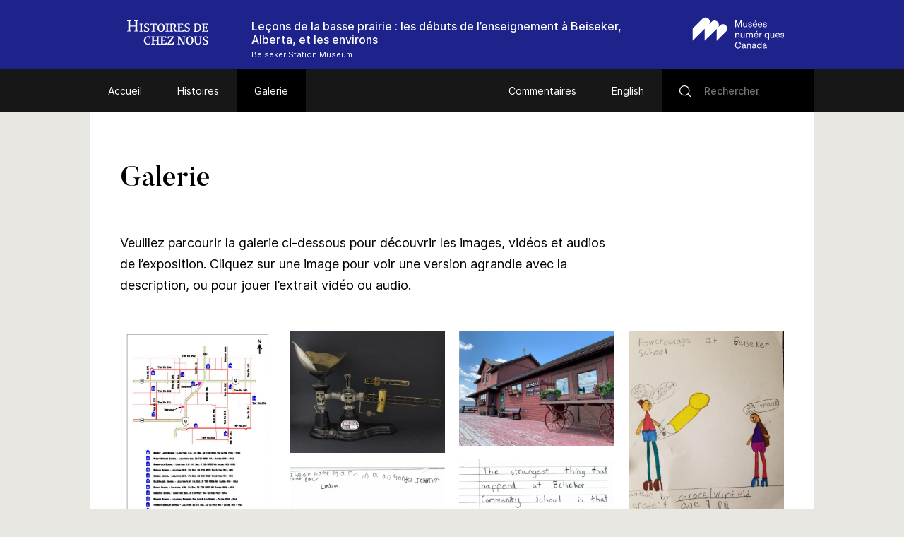

--- FILE ---
content_type: text/html; charset=UTF-8
request_url: https://www.histoiresdecheznous.ca/v2/education-beiseker-alberta_enseignement/galerie/
body_size: 53364
content:
<!DOCTYPE html>
<html lang="fr-FR" class="no-js">
<head>
    <meta charset="UTF-8">
    <meta name="viewport" content="width=device-width">
    <link rel="profile" href="http://gmpg.org/xfn/11">
    <link rel="pingback" href="https://www.histoiresdecheznous.ca/v2/education-beiseker-alberta_enseignement/xmlrpc.php">

    <link rel="icon" type="image/png" sizes="36x36"  href="https://www.histoiresdecheznous.ca/v2/education-beiseker-alberta_enseignement/wp-content/themes/vmc/images/favicons/android-icon-36x36.png">
    <link rel="icon" type="image/png" sizes="48x48"  href="https://www.histoiresdecheznous.ca/v2/education-beiseker-alberta_enseignement/wp-content/themes/vmc/images/favicons/android-icon-48x48.png">
    <link rel="icon" type="image/png" sizes="72x72"  href="https://www.histoiresdecheznous.ca/v2/education-beiseker-alberta_enseignement/wp-content/themes/vmc/images/favicons/android-icon-72x72.png">
    <link rel="icon" type="image/png" sizes="96x96"  href="https://www.histoiresdecheznous.ca/v2/education-beiseker-alberta_enseignement/wp-content/themes/vmc/images/favicons/android-icon-96x96.png">
    <link rel="icon" type="image/png" sizes="144x144"  href="https://www.histoiresdecheznous.ca/v2/education-beiseker-alberta_enseignement/wp-content/themes/vmc/images/favicons/android-icon-144x144.png">
    <link rel="icon" type="image/png" sizes="192x192"  href="https://www.histoiresdecheznous.ca/v2/education-beiseker-alberta_enseignement/wp-content/themes/vmc/images/favicons/android-icon-192x192.png">
    <link rel="icon" type="image/png" sizes="256x256"  href="https://www.histoiresdecheznous.ca/v2/education-beiseker-alberta_enseignement/wp-content/themes/vmc/images/favicons/android-chrome-256x256.png">
    <link rel="apple-touch-icon" sizes="57x57" href="https://www.histoiresdecheznous.ca/v2/education-beiseker-alberta_enseignement/wp-content/themes/vmc/images/favicons/apple-icon-57x57.png">
    <link rel="apple-touch-icon" sizes="60x60" href="https://www.histoiresdecheznous.ca/v2/education-beiseker-alberta_enseignement/wp-content/themes/vmc/images/favicons/apple-icon-60x60.png">
    <link rel="apple-touch-icon" sizes="72x72" href="https://www.histoiresdecheznous.ca/v2/education-beiseker-alberta_enseignement/wp-content/themes/vmc/images/favicons/apple-icon-72x72.png">
    <link rel="apple-touch-icon" sizes="76x76" href="https://www.histoiresdecheznous.ca/v2/education-beiseker-alberta_enseignement/wp-content/themes/vmc/images/favicons/apple-icon-76x76.png">
    <link rel="apple-touch-icon" sizes="114x114" href="https://www.histoiresdecheznous.ca/v2/education-beiseker-alberta_enseignement/wp-content/themes/vmc/images/favicons/apple-icon-114x114.png">
    <link rel="apple-touch-icon" sizes="120x120" href="https://www.histoiresdecheznous.ca/v2/education-beiseker-alberta_enseignement/wp-content/themes/vmc/images/favicons/apple-icon-120x120.png">
    <link rel="apple-touch-icon" sizes="144x144" href="https://www.histoiresdecheznous.ca/v2/education-beiseker-alberta_enseignement/wp-content/themes/vmc/images/favicons/apple-icon-144x144.png">
    <link rel="apple-touch-icon" sizes="152x152" href="https://www.histoiresdecheznous.ca/v2/education-beiseker-alberta_enseignement/wp-content/themes/vmc/images/favicons/apple-icon-152x152.png">
    <link rel="apple-touch-icon" sizes="180x180" href="https://www.histoiresdecheznous.ca/v2/education-beiseker-alberta_enseignement/wp-content/themes/vmc/images/favicons/apple-icon-180x180.png">
    <link rel="icon" type="image/png" sizes="16x16" href="https://www.histoiresdecheznous.ca/v2/education-beiseker-alberta_enseignement/wp-content/themes/vmc/images/favicons/favicon-16x16.png">
    <link rel="icon" type="image/png" sizes="32x32" href="https://www.histoiresdecheznous.ca/v2/education-beiseker-alberta_enseignement/wp-content/themes/vmc/images/favicons/favicon-32x32.png">
    <link rel="icon" type="image/png" sizes="16x16" href="https://www.histoiresdecheznous.ca/v2/education-beiseker-alberta_enseignement/wp-content/themes/vmc/images/favicons/favicon-96x96.png">
    <meta name="msapplication-TileImage" content="https://www.histoiresdecheznous.ca/v2/education-beiseker-alberta_enseignement/wp-content/themes/vmc/images/favicons/ms-icon-70x70.png">
    <meta name="msapplication-TileImage" content="https://www.histoiresdecheznous.ca/v2/education-beiseker-alberta_enseignement/wp-content/themes/vmc/images/favicons/ms-icon-144x144.png">
    <meta name="msapplication-TileImage" content="https://www.histoiresdecheznous.ca/v2/education-beiseker-alberta_enseignement/wp-content/themes/vmc/images/favicons/ms-icon-150x150.png">
    <meta name="msapplication-TileImage" content="https://www.histoiresdecheznous.ca/v2/education-beiseker-alberta_enseignement/wp-content/themes/vmc/images/favicons/ms-icon-310x310.png">
    <link rel="manifest" href="https://www.histoiresdecheznous.ca/v2/education-beiseker-alberta_enseignement/wp-content/themes/vmc/images/favicons/manifest.json">
    <link rel="shortcut icon" href="https://www.histoiresdecheznous.ca/v2/education-beiseker-alberta_enseignement/wp-content/themes/vmc/images/favicons/favicon.ico" type="image/x-icon">
    <link rel="icon" href="https://www.histoiresdecheznous.ca/v2/education-beiseker-alberta_enseignement/wp-content/themes/vmc/images/favicons/favicon.ico" type="image/x-icon">

    <!--[if lt IE 9]>
    <script src="https://www.histoiresdecheznous.ca/v2/education-beiseker-alberta_enseignement/wp-content/themes/vmc/js/html5.js"></script>
    <![endif]-->
    <script>(function(){document.documentElement.className='js'})();</script>
    <script type="text/javascript">
        document.createElement('video');document.createElement('audio');document.createElement('track');
    </script>
    <noscript>
        <style type="text/css">
            #galerie {display:block !important;}
            #galerie .isotope {float:left !important;}
            #btn-goback {display:none !important;}
        </style>
    </noscript>
    <meta name='robots' content='index, follow, max-image-preview:large, max-snippet:-1, max-video-preview:-1' />
<link rel="alternate" hreflang="en" href="https://www.communitystories.ca/v2/education-beiseker-alberta_enseignement/gallery/" />
<link rel="alternate" hreflang="fr" href="https://www.histoiresdecheznous.ca/v2/education-beiseker-alberta_enseignement/galerie/" />
<link rel="alternate" hreflang="x-default" href="https://www.communitystories.ca/v2/education-beiseker-alberta_enseignement/gallery/" />

	<!-- This site is optimized with the Yoast SEO plugin v21.4 - https://yoast.com/wordpress/plugins/seo/ -->
	<title>Galerie Archive | Leçons de la basse prairie : les débuts de l’enseignement à Beiseker, Alberta, et les environs</title>
	<link rel="canonical" href="https://www.histoiresdecheznous.ca/v2/education-beiseker-alberta_enseignement/galerie/" />
	<link rel="next" href="https://www.histoiresdecheznous.ca/v2/education-beiseker-alberta_enseignement/galerie/page/2/" />
	<meta property="og:locale" content="fr_FR" />
	<meta property="og:type" content="website" />
	<meta property="og:title" content="Galerie Archive | Leçons de la basse prairie : les débuts de l’enseignement à Beiseker, Alberta, et les environs" />
	<meta property="og:url" content="https://www.histoiresdecheznous.ca/v2/education-beiseker-alberta_enseignement/galerie/" />
	<meta property="og:site_name" content="Leçons de la basse prairie : les débuts de l’enseignement à Beiseker, Alberta, et les environs" />
	<meta name="twitter:card" content="summary_large_image" />
	<script type="application/ld+json" class="yoast-schema-graph">{"@context":"https://schema.org","@graph":[{"@type":"CollectionPage","@id":"https://www.histoiresdecheznous.ca/v2/education-beiseker-alberta_enseignement/galerie/","url":"https://www.histoiresdecheznous.ca/v2/education-beiseker-alberta_enseignement/galerie/","name":"Galerie Archive | Leçons de la basse prairie : les débuts de l’enseignement à Beiseker, Alberta, et les environs","isPartOf":{"@id":"https://www.histoiresdecheznous.ca/v2/education-beiseker-alberta_enseignement/#website"},"primaryImageOfPage":{"@id":"https://www.histoiresdecheznous.ca/v2/education-beiseker-alberta_enseignement/galerie/#primaryimage"},"image":{"@id":"https://www.histoiresdecheznous.ca/v2/education-beiseker-alberta_enseignement/galerie/#primaryimage"},"thumbnailUrl":"https://www.histoiresdecheznous.ca/v2/education-beiseker-alberta_enseignement/wp-content/uploads/sites/148/2022/03/school-map-2019-Model-11024_1.jpg","breadcrumb":{"@id":"https://www.histoiresdecheznous.ca/v2/education-beiseker-alberta_enseignement/galerie/#breadcrumb"},"inLanguage":"fr-FR"},{"@type":"ImageObject","inLanguage":"fr-FR","@id":"https://www.histoiresdecheznous.ca/v2/education-beiseker-alberta_enseignement/galerie/#primaryimage","url":"https://www.histoiresdecheznous.ca/v2/education-beiseker-alberta_enseignement/wp-content/uploads/sites/148/2022/03/school-map-2019-Model-11024_1.jpg","contentUrl":"https://www.histoiresdecheznous.ca/v2/education-beiseker-alberta_enseignement/wp-content/uploads/sites/148/2022/03/school-map-2019-Model-11024_1.jpg","width":791,"height":1024,"caption":"Map of the land around the town of Bieseker"},{"@type":"BreadcrumbList","@id":"https://www.histoiresdecheznous.ca/v2/education-beiseker-alberta_enseignement/galerie/#breadcrumb","itemListElement":[{"@type":"ListItem","position":1,"name":"Home","item":"https://www.histoiresdecheznous.ca/v2/education-beiseker-alberta_enseignement/"},{"@type":"ListItem","position":2,"name":"Galerie"}]},{"@type":"WebSite","@id":"https://www.histoiresdecheznous.ca/v2/education-beiseker-alberta_enseignement/#website","url":"https://www.histoiresdecheznous.ca/v2/education-beiseker-alberta_enseignement/","name":"Leçons de la basse prairie : les débuts de l’enseignement à Beiseker, Alberta, et les environs","description":"Just another CMCC-VMC Sites site","potentialAction":[{"@type":"SearchAction","target":{"@type":"EntryPoint","urlTemplate":"https://www.histoiresdecheznous.ca/v2/education-beiseker-alberta_enseignement/?s={search_term_string}"},"query-input":"required name=search_term_string"}],"inLanguage":"fr-FR"}]}</script>
	<!-- / Yoast SEO plugin. -->


<link rel='dns-prefetch' href='//www.communitystories.ca' />
<link rel='dns-prefetch' href='//ajax.googleapis.com' />
<link rel='dns-prefetch' href='//cdnjs.cloudflare.com' />
<link rel="alternate" type="application/rss+xml" title="Leçons de la basse prairie : les débuts de l’enseignement à Beiseker, Alberta, et les environs &raquo; Flux pour Galerie" href="https://www.histoiresdecheznous.ca/v2/education-beiseker-alberta_enseignement/galerie/feed/" />
		<!-- This site uses the Google Analytics by MonsterInsights plugin v8.20.1 - Using Analytics tracking - https://www.monsterinsights.com/ -->
							<script src="//www.googletagmanager.com/gtag/js?id=G-77S97Z78MG"  data-cfasync="false" data-wpfc-render="false" type="text/javascript" async></script>
			<script data-cfasync="false" data-wpfc-render="false" type="text/javascript">
				var mi_version = '8.20.1';
				var mi_track_user = true;
				var mi_no_track_reason = '';
				
								var disableStrs = [
										'ga-disable-G-77S97Z78MG',
									];

				/* Function to detect opted out users */
				function __gtagTrackerIsOptedOut() {
					for (var index = 0; index < disableStrs.length; index++) {
						if (document.cookie.indexOf(disableStrs[index] + '=true') > -1) {
							return true;
						}
					}

					return false;
				}

				/* Disable tracking if the opt-out cookie exists. */
				if (__gtagTrackerIsOptedOut()) {
					for (var index = 0; index < disableStrs.length; index++) {
						window[disableStrs[index]] = true;
					}
				}

				/* Opt-out function */
				function __gtagTrackerOptout() {
					for (var index = 0; index < disableStrs.length; index++) {
						document.cookie = disableStrs[index] + '=true; expires=Thu, 31 Dec 2099 23:59:59 UTC; path=/';
						window[disableStrs[index]] = true;
					}
				}

				if ('undefined' === typeof gaOptout) {
					function gaOptout() {
						__gtagTrackerOptout();
					}
				}
								window.dataLayer = window.dataLayer || [];

				window.MonsterInsightsDualTracker = {
					helpers: {},
					trackers: {},
				};
				if (mi_track_user) {
					function __gtagDataLayer() {
						dataLayer.push(arguments);
					}

					function __gtagTracker(type, name, parameters) {
						if (!parameters) {
							parameters = {};
						}

						if (parameters.send_to) {
							__gtagDataLayer.apply(null, arguments);
							return;
						}

						if (type === 'event') {
														parameters.send_to = monsterinsights_frontend.v4_id;
							var hookName = name;
							if (typeof parameters['event_category'] !== 'undefined') {
								hookName = parameters['event_category'] + ':' + name;
							}

							if (typeof MonsterInsightsDualTracker.trackers[hookName] !== 'undefined') {
								MonsterInsightsDualTracker.trackers[hookName](parameters);
							} else {
								__gtagDataLayer('event', name, parameters);
							}
							
						} else {
							__gtagDataLayer.apply(null, arguments);
						}
					}

					__gtagTracker('js', new Date());
					__gtagTracker('set', {
						'developer_id.dZGIzZG': true,
											});
										__gtagTracker('config', 'G-77S97Z78MG', {"forceSSL":"true"} );
															window.gtag = __gtagTracker;										(function () {
						/* https://developers.google.com/analytics/devguides/collection/analyticsjs/ */
						/* ga and __gaTracker compatibility shim. */
						var noopfn = function () {
							return null;
						};
						var newtracker = function () {
							return new Tracker();
						};
						var Tracker = function () {
							return null;
						};
						var p = Tracker.prototype;
						p.get = noopfn;
						p.set = noopfn;
						p.send = function () {
							var args = Array.prototype.slice.call(arguments);
							args.unshift('send');
							__gaTracker.apply(null, args);
						};
						var __gaTracker = function () {
							var len = arguments.length;
							if (len === 0) {
								return;
							}
							var f = arguments[len - 1];
							if (typeof f !== 'object' || f === null || typeof f.hitCallback !== 'function') {
								if ('send' === arguments[0]) {
									var hitConverted, hitObject = false, action;
									if ('event' === arguments[1]) {
										if ('undefined' !== typeof arguments[3]) {
											hitObject = {
												'eventAction': arguments[3],
												'eventCategory': arguments[2],
												'eventLabel': arguments[4],
												'value': arguments[5] ? arguments[5] : 1,
											}
										}
									}
									if ('pageview' === arguments[1]) {
										if ('undefined' !== typeof arguments[2]) {
											hitObject = {
												'eventAction': 'page_view',
												'page_path': arguments[2],
											}
										}
									}
									if (typeof arguments[2] === 'object') {
										hitObject = arguments[2];
									}
									if (typeof arguments[5] === 'object') {
										Object.assign(hitObject, arguments[5]);
									}
									if ('undefined' !== typeof arguments[1].hitType) {
										hitObject = arguments[1];
										if ('pageview' === hitObject.hitType) {
											hitObject.eventAction = 'page_view';
										}
									}
									if (hitObject) {
										action = 'timing' === arguments[1].hitType ? 'timing_complete' : hitObject.eventAction;
										hitConverted = mapArgs(hitObject);
										__gtagTracker('event', action, hitConverted);
									}
								}
								return;
							}

							function mapArgs(args) {
								var arg, hit = {};
								var gaMap = {
									'eventCategory': 'event_category',
									'eventAction': 'event_action',
									'eventLabel': 'event_label',
									'eventValue': 'event_value',
									'nonInteraction': 'non_interaction',
									'timingCategory': 'event_category',
									'timingVar': 'name',
									'timingValue': 'value',
									'timingLabel': 'event_label',
									'page': 'page_path',
									'location': 'page_location',
									'title': 'page_title',
								};
								for (arg in args) {
																		if (!(!args.hasOwnProperty(arg) || !gaMap.hasOwnProperty(arg))) {
										hit[gaMap[arg]] = args[arg];
									} else {
										hit[arg] = args[arg];
									}
								}
								return hit;
							}

							try {
								f.hitCallback();
							} catch (ex) {
							}
						};
						__gaTracker.create = newtracker;
						__gaTracker.getByName = newtracker;
						__gaTracker.getAll = function () {
							return [];
						};
						__gaTracker.remove = noopfn;
						__gaTracker.loaded = true;
						window['__gaTracker'] = __gaTracker;
					})();
									} else {
										console.log("");
					(function () {
						function __gtagTracker() {
							return null;
						}

						window['__gtagTracker'] = __gtagTracker;
						window['gtag'] = __gtagTracker;
					})();
									}
			</script>
				<!-- / Google Analytics by MonsterInsights -->
		<script type="text/javascript">
/* <![CDATA[ */
window._wpemojiSettings = {"baseUrl":"https:\/\/s.w.org\/images\/core\/emoji\/15.0.3\/72x72\/","ext":".png","svgUrl":"https:\/\/s.w.org\/images\/core\/emoji\/15.0.3\/svg\/","svgExt":".svg","source":{"concatemoji":"https:\/\/www.histoiresdecheznous.ca\/v2\/education-beiseker-alberta_enseignement\/wp-includes\/js\/wp-emoji-release.min.js?ver=6.5.5"}};
/*! This file is auto-generated */
!function(i,n){var o,s,e;function c(e){try{var t={supportTests:e,timestamp:(new Date).valueOf()};sessionStorage.setItem(o,JSON.stringify(t))}catch(e){}}function p(e,t,n){e.clearRect(0,0,e.canvas.width,e.canvas.height),e.fillText(t,0,0);var t=new Uint32Array(e.getImageData(0,0,e.canvas.width,e.canvas.height).data),r=(e.clearRect(0,0,e.canvas.width,e.canvas.height),e.fillText(n,0,0),new Uint32Array(e.getImageData(0,0,e.canvas.width,e.canvas.height).data));return t.every(function(e,t){return e===r[t]})}function u(e,t,n){switch(t){case"flag":return n(e,"\ud83c\udff3\ufe0f\u200d\u26a7\ufe0f","\ud83c\udff3\ufe0f\u200b\u26a7\ufe0f")?!1:!n(e,"\ud83c\uddfa\ud83c\uddf3","\ud83c\uddfa\u200b\ud83c\uddf3")&&!n(e,"\ud83c\udff4\udb40\udc67\udb40\udc62\udb40\udc65\udb40\udc6e\udb40\udc67\udb40\udc7f","\ud83c\udff4\u200b\udb40\udc67\u200b\udb40\udc62\u200b\udb40\udc65\u200b\udb40\udc6e\u200b\udb40\udc67\u200b\udb40\udc7f");case"emoji":return!n(e,"\ud83d\udc26\u200d\u2b1b","\ud83d\udc26\u200b\u2b1b")}return!1}function f(e,t,n){var r="undefined"!=typeof WorkerGlobalScope&&self instanceof WorkerGlobalScope?new OffscreenCanvas(300,150):i.createElement("canvas"),a=r.getContext("2d",{willReadFrequently:!0}),o=(a.textBaseline="top",a.font="600 32px Arial",{});return e.forEach(function(e){o[e]=t(a,e,n)}),o}function t(e){var t=i.createElement("script");t.src=e,t.defer=!0,i.head.appendChild(t)}"undefined"!=typeof Promise&&(o="wpEmojiSettingsSupports",s=["flag","emoji"],n.supports={everything:!0,everythingExceptFlag:!0},e=new Promise(function(e){i.addEventListener("DOMContentLoaded",e,{once:!0})}),new Promise(function(t){var n=function(){try{var e=JSON.parse(sessionStorage.getItem(o));if("object"==typeof e&&"number"==typeof e.timestamp&&(new Date).valueOf()<e.timestamp+604800&&"object"==typeof e.supportTests)return e.supportTests}catch(e){}return null}();if(!n){if("undefined"!=typeof Worker&&"undefined"!=typeof OffscreenCanvas&&"undefined"!=typeof URL&&URL.createObjectURL&&"undefined"!=typeof Blob)try{var e="postMessage("+f.toString()+"("+[JSON.stringify(s),u.toString(),p.toString()].join(",")+"));",r=new Blob([e],{type:"text/javascript"}),a=new Worker(URL.createObjectURL(r),{name:"wpTestEmojiSupports"});return void(a.onmessage=function(e){c(n=e.data),a.terminate(),t(n)})}catch(e){}c(n=f(s,u,p))}t(n)}).then(function(e){for(var t in e)n.supports[t]=e[t],n.supports.everything=n.supports.everything&&n.supports[t],"flag"!==t&&(n.supports.everythingExceptFlag=n.supports.everythingExceptFlag&&n.supports[t]);n.supports.everythingExceptFlag=n.supports.everythingExceptFlag&&!n.supports.flag,n.DOMReady=!1,n.readyCallback=function(){n.DOMReady=!0}}).then(function(){return e}).then(function(){var e;n.supports.everything||(n.readyCallback(),(e=n.source||{}).concatemoji?t(e.concatemoji):e.wpemoji&&e.twemoji&&(t(e.twemoji),t(e.wpemoji)))}))}((window,document),window._wpemojiSettings);
/* ]]> */
</script>
<style id='wp-emoji-styles-inline-css' type='text/css'>

	img.wp-smiley, img.emoji {
		display: inline !important;
		border: none !important;
		box-shadow: none !important;
		height: 1em !important;
		width: 1em !important;
		margin: 0 0.07em !important;
		vertical-align: -0.1em !important;
		background: none !important;
		padding: 0 !important;
	}
</style>
<link rel='stylesheet' id='wp-block-library-css' href='https://www.histoiresdecheznous.ca/v2/education-beiseker-alberta_enseignement/wp-includes/css/dist/block-library/style.min.css?ver=6.5.5' type='text/css' media='all' />
<style id='classic-theme-styles-inline-css' type='text/css'>
/*! This file is auto-generated */
.wp-block-button__link{color:#fff;background-color:#32373c;border-radius:9999px;box-shadow:none;text-decoration:none;padding:calc(.667em + 2px) calc(1.333em + 2px);font-size:1.125em}.wp-block-file__button{background:#32373c;color:#fff;text-decoration:none}
</style>
<style id='global-styles-inline-css' type='text/css'>
body{--wp--preset--color--black: #000000;--wp--preset--color--cyan-bluish-gray: #abb8c3;--wp--preset--color--white: #ffffff;--wp--preset--color--pale-pink: #f78da7;--wp--preset--color--vivid-red: #cf2e2e;--wp--preset--color--luminous-vivid-orange: #ff6900;--wp--preset--color--luminous-vivid-amber: #fcb900;--wp--preset--color--light-green-cyan: #7bdcb5;--wp--preset--color--vivid-green-cyan: #00d084;--wp--preset--color--pale-cyan-blue: #8ed1fc;--wp--preset--color--vivid-cyan-blue: #0693e3;--wp--preset--color--vivid-purple: #9b51e0;--wp--preset--gradient--vivid-cyan-blue-to-vivid-purple: linear-gradient(135deg,rgba(6,147,227,1) 0%,rgb(155,81,224) 100%);--wp--preset--gradient--light-green-cyan-to-vivid-green-cyan: linear-gradient(135deg,rgb(122,220,180) 0%,rgb(0,208,130) 100%);--wp--preset--gradient--luminous-vivid-amber-to-luminous-vivid-orange: linear-gradient(135deg,rgba(252,185,0,1) 0%,rgba(255,105,0,1) 100%);--wp--preset--gradient--luminous-vivid-orange-to-vivid-red: linear-gradient(135deg,rgba(255,105,0,1) 0%,rgb(207,46,46) 100%);--wp--preset--gradient--very-light-gray-to-cyan-bluish-gray: linear-gradient(135deg,rgb(238,238,238) 0%,rgb(169,184,195) 100%);--wp--preset--gradient--cool-to-warm-spectrum: linear-gradient(135deg,rgb(74,234,220) 0%,rgb(151,120,209) 20%,rgb(207,42,186) 40%,rgb(238,44,130) 60%,rgb(251,105,98) 80%,rgb(254,248,76) 100%);--wp--preset--gradient--blush-light-purple: linear-gradient(135deg,rgb(255,206,236) 0%,rgb(152,150,240) 100%);--wp--preset--gradient--blush-bordeaux: linear-gradient(135deg,rgb(254,205,165) 0%,rgb(254,45,45) 50%,rgb(107,0,62) 100%);--wp--preset--gradient--luminous-dusk: linear-gradient(135deg,rgb(255,203,112) 0%,rgb(199,81,192) 50%,rgb(65,88,208) 100%);--wp--preset--gradient--pale-ocean: linear-gradient(135deg,rgb(255,245,203) 0%,rgb(182,227,212) 50%,rgb(51,167,181) 100%);--wp--preset--gradient--electric-grass: linear-gradient(135deg,rgb(202,248,128) 0%,rgb(113,206,126) 100%);--wp--preset--gradient--midnight: linear-gradient(135deg,rgb(2,3,129) 0%,rgb(40,116,252) 100%);--wp--preset--font-size--small: 13px;--wp--preset--font-size--medium: 20px;--wp--preset--font-size--large: 36px;--wp--preset--font-size--x-large: 42px;--wp--preset--spacing--20: 0.44rem;--wp--preset--spacing--30: 0.67rem;--wp--preset--spacing--40: 1rem;--wp--preset--spacing--50: 1.5rem;--wp--preset--spacing--60: 2.25rem;--wp--preset--spacing--70: 3.38rem;--wp--preset--spacing--80: 5.06rem;--wp--preset--shadow--natural: 6px 6px 9px rgba(0, 0, 0, 0.2);--wp--preset--shadow--deep: 12px 12px 50px rgba(0, 0, 0, 0.4);--wp--preset--shadow--sharp: 6px 6px 0px rgba(0, 0, 0, 0.2);--wp--preset--shadow--outlined: 6px 6px 0px -3px rgba(255, 255, 255, 1), 6px 6px rgba(0, 0, 0, 1);--wp--preset--shadow--crisp: 6px 6px 0px rgba(0, 0, 0, 1);}:where(.is-layout-flex){gap: 0.5em;}:where(.is-layout-grid){gap: 0.5em;}body .is-layout-flex{display: flex;}body .is-layout-flex{flex-wrap: wrap;align-items: center;}body .is-layout-flex > *{margin: 0;}body .is-layout-grid{display: grid;}body .is-layout-grid > *{margin: 0;}:where(.wp-block-columns.is-layout-flex){gap: 2em;}:where(.wp-block-columns.is-layout-grid){gap: 2em;}:where(.wp-block-post-template.is-layout-flex){gap: 1.25em;}:where(.wp-block-post-template.is-layout-grid){gap: 1.25em;}.has-black-color{color: var(--wp--preset--color--black) !important;}.has-cyan-bluish-gray-color{color: var(--wp--preset--color--cyan-bluish-gray) !important;}.has-white-color{color: var(--wp--preset--color--white) !important;}.has-pale-pink-color{color: var(--wp--preset--color--pale-pink) !important;}.has-vivid-red-color{color: var(--wp--preset--color--vivid-red) !important;}.has-luminous-vivid-orange-color{color: var(--wp--preset--color--luminous-vivid-orange) !important;}.has-luminous-vivid-amber-color{color: var(--wp--preset--color--luminous-vivid-amber) !important;}.has-light-green-cyan-color{color: var(--wp--preset--color--light-green-cyan) !important;}.has-vivid-green-cyan-color{color: var(--wp--preset--color--vivid-green-cyan) !important;}.has-pale-cyan-blue-color{color: var(--wp--preset--color--pale-cyan-blue) !important;}.has-vivid-cyan-blue-color{color: var(--wp--preset--color--vivid-cyan-blue) !important;}.has-vivid-purple-color{color: var(--wp--preset--color--vivid-purple) !important;}.has-black-background-color{background-color: var(--wp--preset--color--black) !important;}.has-cyan-bluish-gray-background-color{background-color: var(--wp--preset--color--cyan-bluish-gray) !important;}.has-white-background-color{background-color: var(--wp--preset--color--white) !important;}.has-pale-pink-background-color{background-color: var(--wp--preset--color--pale-pink) !important;}.has-vivid-red-background-color{background-color: var(--wp--preset--color--vivid-red) !important;}.has-luminous-vivid-orange-background-color{background-color: var(--wp--preset--color--luminous-vivid-orange) !important;}.has-luminous-vivid-amber-background-color{background-color: var(--wp--preset--color--luminous-vivid-amber) !important;}.has-light-green-cyan-background-color{background-color: var(--wp--preset--color--light-green-cyan) !important;}.has-vivid-green-cyan-background-color{background-color: var(--wp--preset--color--vivid-green-cyan) !important;}.has-pale-cyan-blue-background-color{background-color: var(--wp--preset--color--pale-cyan-blue) !important;}.has-vivid-cyan-blue-background-color{background-color: var(--wp--preset--color--vivid-cyan-blue) !important;}.has-vivid-purple-background-color{background-color: var(--wp--preset--color--vivid-purple) !important;}.has-black-border-color{border-color: var(--wp--preset--color--black) !important;}.has-cyan-bluish-gray-border-color{border-color: var(--wp--preset--color--cyan-bluish-gray) !important;}.has-white-border-color{border-color: var(--wp--preset--color--white) !important;}.has-pale-pink-border-color{border-color: var(--wp--preset--color--pale-pink) !important;}.has-vivid-red-border-color{border-color: var(--wp--preset--color--vivid-red) !important;}.has-luminous-vivid-orange-border-color{border-color: var(--wp--preset--color--luminous-vivid-orange) !important;}.has-luminous-vivid-amber-border-color{border-color: var(--wp--preset--color--luminous-vivid-amber) !important;}.has-light-green-cyan-border-color{border-color: var(--wp--preset--color--light-green-cyan) !important;}.has-vivid-green-cyan-border-color{border-color: var(--wp--preset--color--vivid-green-cyan) !important;}.has-pale-cyan-blue-border-color{border-color: var(--wp--preset--color--pale-cyan-blue) !important;}.has-vivid-cyan-blue-border-color{border-color: var(--wp--preset--color--vivid-cyan-blue) !important;}.has-vivid-purple-border-color{border-color: var(--wp--preset--color--vivid-purple) !important;}.has-vivid-cyan-blue-to-vivid-purple-gradient-background{background: var(--wp--preset--gradient--vivid-cyan-blue-to-vivid-purple) !important;}.has-light-green-cyan-to-vivid-green-cyan-gradient-background{background: var(--wp--preset--gradient--light-green-cyan-to-vivid-green-cyan) !important;}.has-luminous-vivid-amber-to-luminous-vivid-orange-gradient-background{background: var(--wp--preset--gradient--luminous-vivid-amber-to-luminous-vivid-orange) !important;}.has-luminous-vivid-orange-to-vivid-red-gradient-background{background: var(--wp--preset--gradient--luminous-vivid-orange-to-vivid-red) !important;}.has-very-light-gray-to-cyan-bluish-gray-gradient-background{background: var(--wp--preset--gradient--very-light-gray-to-cyan-bluish-gray) !important;}.has-cool-to-warm-spectrum-gradient-background{background: var(--wp--preset--gradient--cool-to-warm-spectrum) !important;}.has-blush-light-purple-gradient-background{background: var(--wp--preset--gradient--blush-light-purple) !important;}.has-blush-bordeaux-gradient-background{background: var(--wp--preset--gradient--blush-bordeaux) !important;}.has-luminous-dusk-gradient-background{background: var(--wp--preset--gradient--luminous-dusk) !important;}.has-pale-ocean-gradient-background{background: var(--wp--preset--gradient--pale-ocean) !important;}.has-electric-grass-gradient-background{background: var(--wp--preset--gradient--electric-grass) !important;}.has-midnight-gradient-background{background: var(--wp--preset--gradient--midnight) !important;}.has-small-font-size{font-size: var(--wp--preset--font-size--small) !important;}.has-medium-font-size{font-size: var(--wp--preset--font-size--medium) !important;}.has-large-font-size{font-size: var(--wp--preset--font-size--large) !important;}.has-x-large-font-size{font-size: var(--wp--preset--font-size--x-large) !important;}
.wp-block-navigation a:where(:not(.wp-element-button)){color: inherit;}
:where(.wp-block-post-template.is-layout-flex){gap: 1.25em;}:where(.wp-block-post-template.is-layout-grid){gap: 1.25em;}
:where(.wp-block-columns.is-layout-flex){gap: 2em;}:where(.wp-block-columns.is-layout-grid){gap: 2em;}
.wp-block-pullquote{font-size: 1.5em;line-height: 1.6;}
</style>
<link rel='stylesheet' id='vmc-style-css' href='https://www.histoiresdecheznous.ca/v2/education-beiseker-alberta_enseignement/wp-content/themes/vmc/style.css?ver=1.0.0' type='text/css' media='all' />
<link rel='stylesheet' id='vmc-print-css-css' href='https://www.histoiresdecheznous.ca/v2/education-beiseker-alberta_enseignement/wp-content/themes/vmc/style-print.css?ver=1.0.0' type='text/css' media='print' />
<link rel='stylesheet' id='vmc-fontawesome-css' href='https://cdnjs.cloudflare.com/ajax/libs/font-awesome/5.13.0/css/all.min.css?ver=6.5.5' type='text/css' media='all' />
<link rel='stylesheet' id='mediaelement-css' href='https://www.histoiresdecheznous.ca/v2/education-beiseker-alberta_enseignement/wp-includes/js/mediaelement/mediaelementplayer-legacy.min.css?ver=4.2.17' type='text/css' media='all' />
<link rel='stylesheet' id='wp-mediaelement-css' href='https://www.histoiresdecheznous.ca/v2/education-beiseker-alberta_enseignement/wp-includes/js/mediaelement/wp-mediaelement.min.css?ver=6.5.5' type='text/css' media='all' />
<script type="text/javascript" src="https://www.histoiresdecheznous.ca/v2/education-beiseker-alberta_enseignement/wp-content/plugins/google-analytics-for-wordpress/assets/js/frontend-gtag.min.js?ver=8.20.1" id="monsterinsights-frontend-script-js"></script>
<script data-cfasync="false" data-wpfc-render="false" type="text/javascript" id='monsterinsights-frontend-script-js-extra'>/* <![CDATA[ */
var monsterinsights_frontend = {"js_events_tracking":"true","download_extensions":"doc,pdf,ppt,zip,xls,docx,pptx,xlsx","inbound_paths":"[]","home_url":"https:\/\/www.histoiresdecheznous.ca\/v2\/education-beiseker-alberta_enseignement\/","hash_tracking":"false","v4_id":"G-77S97Z78MG"};/* ]]> */
</script>
<script type="text/javascript" src="https://www.histoiresdecheznous.ca/v2/education-beiseker-alberta_enseignement/wp-content/mu-plugins/tp1-project/js/modernizr.js?ver=2.6.2" id="modernizr-js"></script>
<script type="text/javascript" src="https://ajax.googleapis.com/ajax/libs/jquery/2.0.2/jquery.min.js?ver=2.0.2" id="jquery-js"></script>
<script type="text/javascript" id="project-script-js-extra">
/* <![CDATA[ */
var project_script = {"home_url":"https:\/\/www.histoiresdecheznous.ca\/v2\/education-beiseker-alberta_enseignement\/"};
/* ]]> */
</script>
<script type="text/javascript" src="https://www.histoiresdecheznous.ca/v2/education-beiseker-alberta_enseignement/wp-content/mu-plugins/tp1-project/js/script.js?ver=6.5.5" id="project-script-js"></script>
<script type="text/javascript" src="https://www.histoiresdecheznous.ca/v2/education-beiseker-alberta_enseignement/wp-content/themes/vmc/js/isotope.pkgd.min.js?ver=1" id="vmc-isotope-js"></script>
<script type="text/javascript" src="https://www.histoiresdecheznous.ca/v2/education-beiseker-alberta_enseignement/wp-content/themes/vmc/js/imagesloaded.pkgd.min.js?ver=1" id="vmc-imagesloaded-js"></script>
<script type="text/javascript" id="wpml-xdomain-data-js-extra">
/* <![CDATA[ */
var wpml_xdomain_data = {"css_selector":"wpml-ls-item","ajax_url":"https:\/\/www.histoiresdecheznous.ca\/v2\/education-beiseker-alberta_enseignement\/wp-admin\/admin-ajax.php","current_lang":"fr","_nonce":"9ee4f0dd81"};
/* ]]> */
</script>
<script type="text/javascript" src="https://www.histoiresdecheznous.ca/v2/education-beiseker-alberta_enseignement/wp-content/plugins/sitepress-multilingual-cms/res/js/xdomain-data.js?ver=4.6.6" id="wpml-xdomain-data-js"></script>
<link rel="https://api.w.org/" href="https://www.histoiresdecheznous.ca/v2/education-beiseker-alberta_enseignement/wp-json/" /><link rel="EditURI" type="application/rsd+xml" title="RSD" href="https://www.histoiresdecheznous.ca/v2/education-beiseker-alberta_enseignement/xmlrpc.php?rsd" />
<meta name="generator" content="WPML ver:4.6.6 stt:1,4;" />
        <style type="text/css" media="all">
            #wpadminbar>#wp-toolbar>#wp-admin-bar-root-default>#wp-admin-bar-wp-logo .ab-icon {
                background: url(https://www.histoiresdecheznous.ca/v2/education-beiseker-alberta_enseignement/wp-content/themes/vmc/images/favicon.png) center center no-repeat !important;
                background-size: 20px 20px !important;
                width: 25px !important;
            }
            #wp-admin-bar-wp-logo>.ab-item span.ab-icon:before {content: '' !important}
        </style>
    </head>
<body class="archive post-type-archive post-type-archive-gallery">
<div id="skip-content"><a href="#main-ct">Passer au contenu principal</a></div>
<div id="page">

    <input type="checkbox" id="menu-cbx">
    <label id="menu-toggle" for="menu-cbx"><span></span></label>

    <header id="site-header">
        <div class="container clearfix">
                        <div class="header-logos">
                <a id="site-logo" href="/" title="Histoires de chez nous">
                  <img alt="Histoires de chez nous" src="https://www.histoiresdecheznous.ca/v2/education-beiseker-alberta_enseignement/wp-content/themes/vmc/images/logocm_fr.svg">
                </a>
                                <a id="vmc-logo-header" class="hide480" href="https://www.museesnumeriques.ca" title="Musées numériques Canada" target="_blank">
                  <img src="https://www.histoiresdecheznous.ca/v2/education-beiseker-alberta_enseignement/wp-content/themes/vmc/images/logofr.svg" alt="Musées numériques Canada">
                </a>
            </div>
            <p class="site-description">
                <span class="hide480">Leçons de la basse prairie : les débuts de l’enseignement à Beiseker, Alberta, et les environs</span>
                <span class="show480">Leçons de la basse prairie : les débuts de l’enseignement à Beiseker, Alberta, et les environs</span>
                                   <span class="nobold">Beiseker Station Museum </span>
                            </p>
        </div>
    </header>

    <nav>
        <div class="container">
                                    <ul>
                <li><a href="https://www.histoiresdecheznous.ca/v2/education-beiseker-alberta_enseignement/" >Accueil</a> </li>
                <li class="hide480">
                    <a href="https://www.histoiresdecheznous.ca/v2/education-beiseker-alberta_enseignement/histoire/ecoles-a-classe-unique/" >Histoires</a>
                </li>
                <li class="show480">
                    <a class="trigger">Histoire</a>
                    <ul>
                        <li><a href="https://www.histoiresdecheznous.ca/v2/education-beiseker-alberta_enseignement/histoire/ecoles-a-classe-unique/">Écoles à classe unique</a></li><li><a href="https://www.histoiresdecheznous.ca/v2/education-beiseker-alberta_enseignement/histoire/silbernagel-1910-1948-a-proximite-de-lecole/">Silbernagel, 1910-1948, à proximité de l’école</a></li><li><a href="https://www.histoiresdecheznous.ca/v2/education-beiseker-alberta_enseignement/histoire/scotia-1925-1942-le-chemin-de-lecole/">Scotia, 1925-1942, le chemin de l’école</a></li><li><a href="https://www.histoiresdecheznous.ca/v2/education-beiseker-alberta_enseignement/histoire/ceremonie-et-tradition/">Cérémonie et tradition</a></li><li><a href="https://www.histoiresdecheznous.ca/v2/education-beiseker-alberta_enseignement/histoire/goderich-1912-1956-enseignez-moi-svp/">Goderich, 1912-1956, enseignez-moi svp</a></li><li><a href="https://www.histoiresdecheznous.ca/v2/education-beiseker-alberta_enseignement/histoire/ecole-de-greenfield-1912-1950-dautres-taches-a-faire/">École de Greenfield, 1912-1950, d’autres tâches à faire</a></li><li><a href="https://www.histoiresdecheznous.ca/v2/education-beiseker-alberta_enseignement/histoire/ecole-de-paddy-springs-1919-1942-les-plaisanteries/">École de Paddy Springs, 1919-1942, les plaisanteries</a></li><li><a href="https://www.histoiresdecheznous.ca/v2/education-beiseker-alberta_enseignement/histoire/ecole-herbert-spencer-1912-1953-pendant-la-classe/">École Herbert-Spencer 1912-1953, pendant la classe</a></li><li><a href="https://www.histoiresdecheznous.ca/v2/education-beiseker-alberta_enseignement/histoire/enseignement-autochtone-avant-et-apres-la-colonisation/">Enseignement autochtone, avant et après la colonisation</a></li><li><a href="https://www.histoiresdecheznous.ca/v2/education-beiseker-alberta_enseignement/histoire/ecole-de-beeman-1911-1951-toutes-les-provisions/">École de Beeman, 1911-1951, toutes les provisions</a></li><li><a href="https://www.histoiresdecheznous.ca/v2/education-beiseker-alberta_enseignement/histoire/ecole-dodessa-1911-1918-plaisirs-dhiver/">École d’Odessa, 1911- 1918, plaisirs d’hiver</a></li><li><a href="https://www.histoiresdecheznous.ca/v2/education-beiseker-alberta_enseignement/histoire/ecole-de-brushy-lake-1926-1950-les-plaisirs-du-beau-temps/">École de Brushy Lake, 1926-1950, les plaisirs du beau temps</a></li><li><a href="https://www.histoiresdecheznous.ca/v2/education-beiseker-alberta_enseignement/histoire/ecole-de-craigduh-1926-1943-la-sante-et-le-bien-etre/">École de Craigduh, 1926-1943, la santé et le bien-être</a></li><li><a href="https://www.histoiresdecheznous.ca/v2/education-beiseker-alberta_enseignement/histoire/ecole-de-beiseker-1914-jusqua-present-consolidation/">École de Beiseker, 1914 jusqu’à présent, consolidation</a></li><li><a href="https://www.histoiresdecheznous.ca/v2/education-beiseker-alberta_enseignement/histoire/souvenirs-de-la-basse-prairie/">Souvenirs de la basse prairie</a></li><li><a href="https://www.histoiresdecheznous.ca/v2/education-beiseker-alberta_enseignement/histoire/conclusion/">Conclusion</a></li><li><a href="https://www.histoiresdecheznous.ca/v2/education-beiseker-alberta_enseignement/histoire/credits-et-sources/">Crédits et sources</a></li>                    </ul>
                </li>
                <li><a href="https://www.histoiresdecheznous.ca/v2/education-beiseker-alberta_enseignement/galerie/" class="active">Galerie</a></li>


            </ul>

            <div class="lang-search">
                <ul>
                    <li><a href="https://www.histoiresdecheznous.ca/v2/education-beiseker-alberta_enseignement/commentaires/" >Commentaires</a></li>
                </ul>

                <div id="lang_sel_list" class="lang_sel_list_vertical"><ul><li class="icl-en"><a href="https://www.communitystories.ca/v2/education-beiseker-alberta_enseignement/gallery/"> English</a></li></ul></div>                <div id="search">
                    <form role="search" method="get" id="searchform" action="https://www.histoiresdecheznous.ca/v2/education-beiseker-alberta_enseignement/" >
	    <div>
	        <label for="s" id="lb-search">Rechercher</label>
	    	<input placeholder="Rechercher" type="text" value="" name="s" id="s" />
	    	<input type="submit" id="searchsubmit" value="" />
	    	<input type="hidden" name="lang" value="fr"/>
	    </div>
	    </form>                </div>
            </div>
            <a id="vmc-logo-menu" class="show480" href="http://www.virtualmuseum.ca/" target="_blank"><img src="https://www.histoiresdecheznous.ca/v2/education-beiseker-alberta_enseignement/wp-content/themes/vmc/images/logofr.svg" alt="Musée virtuel du Canada"></a>
        </div>
    </nav>

    <div id="main-ct" class="container clearfix main ">
<style type="text/css" media="all" scoped>.no-load{display: none}</style><!-- avoid the blink of the footer and pagination -->
<div id="content" class="full">
    <header>
        <h1>Galerie</h1>
        <div class="page-description">

            Veuillez parcourir la galerie ci-dessous pour découvrir les images, vidéos et audios de l’exposition. Cliquez sur une image pour voir une version agrandie avec la description, ou pour jouer l’extrait vidéo ou audio.        </div>
    </header>

            <div id="galerie" class="clearfix">
            <div class="image isotope"><a href="https://www.histoiresdecheznous.ca/v2/education-beiseker-alberta_enseignement/galerie/une-carte-de-lemplacement-des-ecoles/"><img src="https://www.histoiresdecheznous.ca/v2/education-beiseker-alberta_enseignement/wp-content/uploads/sites/148/2022/03/school-map-2019-Model-11024_1-620x803.jpg" alt="Carte des terrains autour de la ville de Bieseker"></a></div><div class="image isotope"><a href="https://www.histoiresdecheznous.ca/v2/education-beiseker-alberta_enseignement/galerie/balance-de-pesee-2/"><img src="https://www.histoiresdecheznous.ca/v2/education-beiseker-alberta_enseignement/wp-content/uploads/sites/148/2021/02/Weigh-scale-620x485.jpg" alt="Balance de pesée mesurant les livres et les onces."></a></div><div class="image isotope"><a href="https://www.histoiresdecheznous.ca/v2/education-beiseker-alberta_enseignement/galerie/604-2/"><img src="https://www.histoiresdecheznous.ca/v2/education-beiseker-alberta_enseignement/wp-content/uploads/sites/148/2021/10/Museum-Photo-620x456.png" alt="Entrée au musée Beiseker. Bâtiment de deux étages de couleur rouille avec banc, pots de fleurs et chariot à roues en acier avec des fleurs."></a></div><div class="image isotope"><a href="https://www.histoiresdecheznous.ca/v2/education-beiseker-alberta_enseignement/galerie/557-2/"><img src="https://www.histoiresdecheznous.ca/v2/education-beiseker-alberta_enseignement/wp-content/uploads/sites/148/2021/06/Grace-620x826.jpg" alt="Dessin signé par un étudiant actuel de l'école Beiseker représentant un enseignant tenant une lampe de poche parlant à un enfant."></a></div><div class="image isotope"><a href="https://www.histoiresdecheznous.ca/v2/education-beiseker-alberta_enseignement/galerie/lhistoire-de-miranda/"><img src="https://www.histoiresdecheznous.ca/v2/education-beiseker-alberta_enseignement/wp-content/uploads/sites/148/2021/06/Myranda-620x407.png" alt="Histoire écrite dans l'empreinte de la main de l'enfant de fausse alarme à l'école."></a></div><div class="image isotope"><a href="https://www.histoiresdecheznous.ca/v2/education-beiseker-alberta_enseignement/galerie/lhistoire-de-layla/"><img src="https://www.histoiresdecheznous.ca/v2/education-beiseker-alberta_enseignement/wp-content/uploads/sites/148/2021/09/Layla-620x278.png" alt=" L'histoire imprimée de l'enfant d'une journée d'école inhabituelle."></a></div><div class="video isotope"><a href="https://www.histoiresdecheznous.ca/v2/education-beiseker-alberta_enseignement/galerie/souvenirs-de-la-basse-prairie/"><img src="https://www.histoiresdecheznous.ca/v2/education-beiseker-alberta_enseignement/wp-content/uploads/sites/148/2021/03/Gallery-Still-Shortgrass-620x305.png" alt="Champ de blé doré sous un beau ciel bleu."></a></div><div class="video isotope"><a href="https://www.histoiresdecheznous.ca/v2/education-beiseker-alberta_enseignement/galerie/lecole-de-brushy-lake-et-les-plaisirs-du-beau-temps/"><img src="https://www.histoiresdecheznous.ca/v2/education-beiseker-alberta_enseignement/wp-content/uploads/sites/148/2021/03/Brushy-Lake-Gallery-Still-620x309.png" alt="Repère indiquant l’emplacement de l’école de Brushy Lake, 1926-1950."></a></div><div class="video isotope"><a href="https://www.histoiresdecheznous.ca/v2/education-beiseker-alberta_enseignement/galerie/517-2/"><img src="https://www.histoiresdecheznous.ca/v2/education-beiseker-alberta_enseignement/wp-content/uploads/sites/148/2021/03/Gallery-still-Beiseker-620x299.png" alt="Repère indiquant l’ancien emplacement de l’école de Beiseker, 1918-1951, là où se trouve maintenant l’église catholique."></a></div><div class="video isotope"><a href="https://www.histoiresdecheznous.ca/v2/education-beiseker-alberta_enseignement/galerie/lecole-dodessa-et-lhiver/"><img src="https://www.histoiresdecheznous.ca/v2/education-beiseker-alberta_enseignement/wp-content/uploads/sites/148/2021/03/Gallery-Still-Odessa-620x299.png" alt="Repère indiquant l’ancien emplacement de l’école d’Odessa, 1911-1918."></a></div><div class="video isotope"><a href="https://www.histoiresdecheznous.ca/v2/education-beiseker-alberta_enseignement/galerie/lecole-de-beeman-et-les-provisions/"><img src="https://www.histoiresdecheznous.ca/v2/education-beiseker-alberta_enseignement/wp-content/uploads/sites/148/2021/03/Gallery-still-for-Beeman-620x302.png" alt="Repère indiquant l’emplacement de l’école de Beeman, 1911-1951."></a></div><div class="video isotope"><a href="https://www.histoiresdecheznous.ca/v2/education-beiseker-alberta_enseignement/galerie/lenseignement-autochtone-avant-et-apres-la-colonisation/"><img src="https://www.histoiresdecheznous.ca/v2/education-beiseker-alberta_enseignement/wp-content/uploads/sites/148/2021/03/Gallery-still-for-Indigenous-Education-620x351.png" alt="Adrian Wolfleg devant un grand tipi au musée Glenbow."></a></div>        </div>
        <div class="no-load"><ol class="pagination clearfix"><li class="page">Page 1 de 6</li><li class="pg-num current">1</li><li class="pg-num"><a href="https://www.histoiresdecheznous.ca/v2/education-beiseker-alberta_enseignement/galerie/page/2/">2</a></li><li class="pg-num"><a href="https://www.histoiresdecheznous.ca/v2/education-beiseker-alberta_enseignement/galerie/page/3/">3</a></li><li class="pg-num"><a href="https://www.histoiresdecheznous.ca/v2/education-beiseker-alberta_enseignement/galerie/page/4/">4</a></li><li class="pg-num"><a href="https://www.histoiresdecheznous.ca/v2/education-beiseker-alberta_enseignement/galerie/page/5/">5</a></li><li class="pg-num"><a href="https://www.histoiresdecheznous.ca/v2/education-beiseker-alberta_enseignement/galerie/page/6/">6</a></li></ol></div>
        <script type="text/javascript">
        var $container = $('#galerie').imagesLoaded( function() {
            $('.no-load').delay(200).show();
            $container
                .delay(200)
                .show()
                .css({ opacity: 0 })
                .animate({ opacity: 1 }, 300 )
                .isotope({
                    itemSelector: '.isotope',
                    layoutMode: 'masonry'
                });
        });
    </script>
</div>

</div> <!-- /Container -->

<footer class="no-load">
    <div class="container">
        <ul>
            <li><a href="https://www.museesnumeriques.ca/legal/">Termes et conditions</a> </li>
            <li><a href="https://www.museesnumeriques.ca/nous-joindre/">Contactez-nous</a></li>
            <li><a href="/">Histoires de chez nous</a></li>
            <li><a href="https://www.museesnumeriques.ca">Musées numériques Canada</a></li>
        </ul>
        <span id="copyright">&copy; 2022. Tous droits réservés</span>
        <object class="logo-canada" data="https://media1.nfb.ca/medias/nfb_tube_static/medias/images/canada.svg" type="image/svg+xml" width="101" height="24">
            <a href="http://www.canada.ca" title="Canada"><img src="https://media1.nfb.ca/medias/nfb_tube_static/medias/images/canada.svg" class="ie-png onfb-corpo-logo" alt="Canada" width="121" height="24"></a>
        </object>
    </div>
</footer>

</div>

<script type="text/javascript" src="https://www.histoiresdecheznous.ca/v2/education-beiseker-alberta_enseignement/wp-content/themes/vmc/js/placeholders.min.js?ver=1.0.0" id="vmc-placeholder-js"></script>
<script type="text/javascript" src="https://www.histoiresdecheznous.ca/v2/education-beiseker-alberta_enseignement/wp-content/themes/vmc/js/script.js?ver=1.0.0" id="vmc-script-js"></script>
<script type="text/javascript" id="mediaelement-core-js-before">
/* <![CDATA[ */
var mejsL10n = {"language":"fr","strings":{"mejs.download-file":"T\u00e9l\u00e9charger le fichier","mejs.install-flash":"Vous utilisez un navigateur qui n\u2019a pas le lecteur Flash activ\u00e9 ou install\u00e9. Veuillez activer votre extension Flash ou t\u00e9l\u00e9charger la derni\u00e8re version \u00e0 partir de cette adresse\u00a0: https:\/\/get.adobe.com\/flashplayer\/","mejs.fullscreen":"Plein \u00e9cran","mejs.play":"Lecture","mejs.pause":"Pause","mejs.time-slider":"Curseur de temps","mejs.time-help-text":"Utilisez les fl\u00e8ches droite\/gauche pour avancer d\u2019une seconde, haut\/bas pour avancer de dix secondes.","mejs.live-broadcast":"\u00c9mission en direct","mejs.volume-help-text":"Utilisez les fl\u00e8ches haut\/bas pour augmenter ou diminuer le volume.","mejs.unmute":"R\u00e9activer le son","mejs.mute":"Muet","mejs.volume-slider":"Curseur de volume","mejs.video-player":"Lecteur vid\u00e9o","mejs.audio-player":"Lecteur audio","mejs.captions-subtitles":"L\u00e9gendes\/Sous-titres","mejs.captions-chapters":"Chapitres","mejs.none":"Aucun","mejs.afrikaans":"Afrikaans","mejs.albanian":"Albanais","mejs.arabic":"Arabe","mejs.belarusian":"Bi\u00e9lorusse","mejs.bulgarian":"Bulgare","mejs.catalan":"Catalan","mejs.chinese":"Chinois","mejs.chinese-simplified":"Chinois (simplifi\u00e9)","mejs.chinese-traditional":"Chinois (traditionnel)","mejs.croatian":"Croate","mejs.czech":"Tch\u00e8que","mejs.danish":"Danois","mejs.dutch":"N\u00e9erlandais","mejs.english":"Anglais","mejs.estonian":"Estonien","mejs.filipino":"Filipino","mejs.finnish":"Finnois","mejs.french":"Fran\u00e7ais","mejs.galician":"Galicien","mejs.german":"Allemand","mejs.greek":"Grec","mejs.haitian-creole":"Cr\u00e9ole ha\u00eftien","mejs.hebrew":"H\u00e9breu","mejs.hindi":"Hindi","mejs.hungarian":"Hongrois","mejs.icelandic":"Islandais","mejs.indonesian":"Indon\u00e9sien","mejs.irish":"Irlandais","mejs.italian":"Italien","mejs.japanese":"Japonais","mejs.korean":"Cor\u00e9en","mejs.latvian":"Letton","mejs.lithuanian":"Lituanien","mejs.macedonian":"Mac\u00e9donien","mejs.malay":"Malais","mejs.maltese":"Maltais","mejs.norwegian":"Norv\u00e9gien","mejs.persian":"Perse","mejs.polish":"Polonais","mejs.portuguese":"Portugais","mejs.romanian":"Roumain","mejs.russian":"Russe","mejs.serbian":"Serbe","mejs.slovak":"Slovaque","mejs.slovenian":"Slov\u00e9nien","mejs.spanish":"Espagnol","mejs.swahili":"Swahili","mejs.swedish":"Su\u00e9dois","mejs.tagalog":"Tagalog","mejs.thai":"Thai","mejs.turkish":"Turc","mejs.ukrainian":"Ukrainien","mejs.vietnamese":"Vietnamien","mejs.welsh":"Ga\u00e9lique","mejs.yiddish":"Yiddish"}};
/* ]]> */
</script>
<script type="text/javascript" src="https://www.histoiresdecheznous.ca/v2/education-beiseker-alberta_enseignement/wp-includes/js/mediaelement/mediaelement-and-player.min.js?ver=4.2.17" id="mediaelement-core-js"></script>
<script type="text/javascript" src="https://www.histoiresdecheznous.ca/v2/education-beiseker-alberta_enseignement/wp-includes/js/mediaelement/mediaelement-migrate.min.js?ver=6.5.5" id="mediaelement-migrate-js"></script>
<script type="text/javascript" id="mediaelement-js-extra">
/* <![CDATA[ */
var _wpmejsSettings = {"pluginPath":"\/v2\/education-beiseker-alberta_enseignement\/wp-includes\/js\/mediaelement\/","classPrefix":"mejs-","stretching":"responsive","audioShortcodeLibrary":"mediaelement","videoShortcodeLibrary":"mediaelement"};
/* ]]> */
</script>
<script type="text/javascript" src="https://www.histoiresdecheznous.ca/v2/education-beiseker-alberta_enseignement/wp-includes/js/mediaelement/wp-mediaelement.min.js?ver=6.5.5" id="wp-mediaelement-js"></script>

</body>
</html>


--- FILE ---
content_type: image/svg+xml
request_url: https://www.histoiresdecheznous.ca/v2/education-beiseker-alberta_enseignement/wp-content/themes/vmc/images/logocm_fr.svg
body_size: 10545
content:
<?xml version="1.0" encoding="utf-8"?>
<!-- Generator: Adobe Illustrator 24.1.1, SVG Export Plug-In . SVG Version: 6.00 Build 0)  -->
<svg version="1.1" id="Layer_1" xmlns="http://www.w3.org/2000/svg" xmlns:xlink="http://www.w3.org/1999/xlink" x="0px" y="0px"
	 viewBox="0 0 165.1 48.7" style="enable-background:new 0 0 165.1 48.7;" xml:space="preserve">
<style type="text/css">
	.st0{fill:#FFFFFF;}
</style>
<g>
	<path id="Shape" class="st0" d="M22.7,1.3V0h-8.5v1.3l2.5,0.3v8.8H6.1V1.6l2.5-0.3V0H0v1.3l2.5,0.3v19.1L0,21.2v1h8.7v-1l-2.6-0.5
		V12h10.7v8.7l-2.6,0.5v1h8.8v-1l-2.7-0.6V1.6L22.7,1.3z M25.1,21.4l1.9-0.4V8l-1.9-0.2V6.4h6.8v1.4L30.1,8v13l1.9,0.4v1.2h-6.9
		C25.1,22.6,25.1,21.4,25.1,21.4z M34.3,18.1h1.3l0.8,2.3c0.2,0.2,0.4,0.4,0.7,0.6c0.2,0.1,0.5,0.3,0.8,0.3c0.3,0.1,0.6,0.1,0.9,0.2
		c0.3,0,0.6,0,0.9,0c0.3,0,0.6,0,1-0.1c0.3-0.1,0.6-0.2,0.9-0.4c0.3-0.2,0.5-0.5,0.7-0.8c0.2-0.3,0.3-0.7,0.3-1.2
		c0-0.4-0.1-0.8-0.3-1.1c-0.2-0.3-0.5-0.6-0.9-0.9c-0.4-0.3-0.8-0.6-1.2-0.8c-0.5-0.3-0.9-0.5-1.4-0.8c-0.5-0.3-1-0.6-1.6-0.9
		c-0.5-0.3-1-0.7-1.4-1.1c-0.4-0.4-0.7-0.8-1-1.3c-0.2-0.5-0.4-1-0.4-1.6c0-0.5,0.1-0.9,0.2-1.3c0.2-0.4,0.4-0.8,0.6-1.1
		c0.3-0.3,0.6-0.6,0.9-0.8c0.3-0.2,0.7-0.4,1.1-0.6c0.4-0.2,0.8-0.3,1.2-0.4c0.4-0.1,0.9-0.1,1.3-0.1c0.5,0,1.1,0,1.6,0.1
		c0.5,0.1,1,0.1,1.4,0.2c0.4,0.1,0.8,0.2,1.1,0.3C44,6.8,44.2,6.9,44.4,7v3.2H43l-0.9-2.1C42,8,41.9,8,41.7,7.9
		c-0.2-0.1-0.3-0.1-0.5-0.2c-0.2-0.1-0.4-0.1-0.7-0.1c-0.2,0-0.5,0-0.7,0c-0.3,0-0.6,0-0.9,0.1S38.4,7.8,38.1,8
		c-0.3,0.2-0.5,0.4-0.7,0.7c-0.2,0.3-0.3,0.6-0.3,1c0,0.4,0.1,0.7,0.3,1.1c0.2,0.3,0.4,0.6,0.7,0.9c0.3,0.3,0.6,0.5,1,0.8
		c0.4,0.2,0.8,0.5,1.2,0.7l1.2,0.6c0.4,0.2,0.8,0.4,1.1,0.7c0.4,0.2,0.7,0.5,1,0.8c0.3,0.3,0.6,0.6,0.8,0.9c0.2,0.3,0.4,0.7,0.6,1
		c0.1,0.4,0.2,0.8,0.2,1.2c0,0.7-0.1,1.4-0.4,1.9c-0.3,0.6-0.7,1-1.2,1.4c-0.5,0.4-1.1,0.7-1.9,0.9s-1.5,0.3-2.4,0.3
		c-0.5,0-1,0-1.5-0.1c-0.5-0.1-1-0.1-1.5-0.2c-0.5-0.1-0.9-0.2-1.3-0.3c-0.4-0.1-0.7-0.2-0.9-0.3L34.3,18.1
		C34.3,18.1,34.3,18.1,34.3,18.1z M49.7,21.4l2.5-0.4V7.9l-3.3,0.3l-0.7,2.1l-1.5,0.1l0.3-3.9h13.4l0,3.8L59,10.3l-0.7-2.2l-3.2-0.3
		V21l2.5,0.4v1.2h-8L49.7,21.4z M61.5,14.8c0-1.3,0.3-2.5,0.7-3.6c0.4-1.1,1-1.9,1.7-2.7c0.7-0.7,1.5-1.3,2.4-1.7
		c0.9-0.4,1.9-0.6,2.9-0.6c1.1,0,2.1,0.2,3,0.6c0.9,0.4,1.7,1,2.3,1.7c0.6,0.7,1.1,1.6,1.5,2.6c0.3,1,0.5,2.1,0.5,3.3
		c0,1.3-0.2,2.5-0.6,3.6c-0.4,1.1-0.9,2-1.6,2.7c-0.7,0.7-1.5,1.3-2.4,1.7c-0.9,0.4-1.9,0.6-2.9,0.6c-1.2,0-2.2-0.2-3.1-0.6
		c-0.9-0.4-1.7-1-2.4-1.7c-0.6-0.7-1.1-1.6-1.5-2.6S61.4,15.9,61.5,14.8z M69.1,21.5c0.7,0,1.3-0.2,1.8-0.5c0.5-0.3,0.9-0.8,1.3-1.4
		c0.3-0.6,0.6-1.4,0.7-2.2c0.2-0.9,0.2-1.9,0.2-3.1c0-0.5,0-1.1-0.1-1.6c-0.1-0.5-0.2-1-0.3-1.5c-0.1-0.5-0.3-1-0.6-1.4
		c-0.2-0.4-0.5-0.8-0.8-1.1c-0.3-0.3-0.6-0.6-1-0.8c-0.4-0.2-0.8-0.3-1.3-0.3c-0.7,0-1.4,0.2-1.9,0.5c-0.5,0.3-1,0.8-1.3,1.4
		c-0.4,0.6-0.6,1.3-0.8,2.2c-0.2,0.9-0.3,1.9-0.3,3c0,0.5,0,1,0.1,1.5c0.1,0.5,0.2,1,0.3,1.5c0.2,0.5,0.3,1,0.6,1.4
		c0.2,0.5,0.5,0.8,0.8,1.2c0.3,0.3,0.7,0.6,1.1,0.8C68.1,21.4,68.6,21.5,69.1,21.5z M78,21.4l1.9-0.4V8L78,7.8V6.4h6.8v1.4L83,8v13
		l1.9,0.4v1.2H78V21.4z M86.5,21.4l1.9-0.4V8.1l-1.7-0.2V6.4h2.5c0.7,0,1.4,0,2.1-0.1c0.7,0,1.3-0.1,2-0.1c0.9,0,1.7,0.1,2.4,0.2
		c0.7,0.1,1.4,0.4,1.9,0.7c0.5,0.3,1,0.8,1.3,1.3c0.3,0.5,0.4,1.2,0.4,2c0,1.2-0.3,2.2-0.9,3c-0.6,0.8-1.5,1.4-2.6,1.8
		c0.3,0.1,0.6,0.4,0.9,0.7c0.3,0.3,0.6,0.7,0.8,1.1c0.3,0.4,0.5,0.8,0.7,1.2c0.2,0.4,0.5,0.8,0.7,1.2c0.2,0.4,0.4,0.7,0.6,1
		c0.2,0.3,0.4,0.5,0.6,0.6l1.3,0.4v1.2h-3.8c-0.2,0-0.3-0.1-0.5-0.3s-0.3-0.5-0.5-0.8c-0.2-0.3-0.3-0.7-0.5-1.1l-0.6-1.3
		c-0.2-0.4-0.4-0.9-0.6-1.3c-0.2-0.4-0.4-0.8-0.7-1.1c-0.2-0.3-0.5-0.6-0.7-0.8c-0.2-0.2-0.5-0.3-0.7-0.3l-1.4,0v5.3l2.1,0.4v1.2
		h-6.9L86.5,21.4z M91.3,14.3l0.5,0.1l0.6,0h0.6l0.5,0c0.4,0,0.7-0.1,1.1-0.2c0.3-0.1,0.7-0.3,0.9-0.6c0.3-0.3,0.5-0.6,0.6-1.1
		c0.2-0.4,0.2-1,0.2-1.6c0-0.4-0.1-0.8-0.2-1.2c-0.1-0.4-0.3-0.7-0.6-1c-0.3-0.3-0.6-0.5-1.1-0.7c-0.4-0.2-1-0.2-1.6-0.2l-0.8,0
		c-0.3,0-0.5,0.1-0.7,0.1C91.3,7.8,91.3,14.3,91.3,14.3z M102.3,21.4l1.6-0.4V8l-1.6-0.2V6.4h11.5l0.3,3.3h-1.7L111.6,8l-4.7-0.2
		v5.7l3.2-0.1l0.5-1.6h1.5v4.9h-1.5l-0.5-1.6l-3.2-0.1v6.2l5.3-0.3l1.2-2.1l1.7,0.3l-0.5,3.5h-12.3V21.4z M116.8,17.9h1.3l0.8,2.3
		c0.2,0.2,0.4,0.4,0.7,0.6c0.2,0.1,0.5,0.3,0.8,0.3c0.3,0.1,0.6,0.1,0.9,0.2c0.3,0,0.6,0,0.9,0c0.3,0,0.6,0,1-0.1
		c0.3-0.1,0.6-0.2,0.9-0.4c0.3-0.2,0.5-0.5,0.7-0.8c0.2-0.3,0.3-0.7,0.3-1.2c0-0.4-0.1-0.8-0.3-1.1c-0.2-0.3-0.5-0.6-0.9-0.9
		c-0.4-0.3-0.8-0.6-1.2-0.8c-0.5-0.3-0.9-0.5-1.4-0.8c-0.5-0.3-1-0.6-1.6-0.9s-1-0.7-1.4-1.1c-0.4-0.4-0.7-0.8-1-1.3
		c-0.2-0.5-0.4-1-0.4-1.6c0-0.5,0.1-0.9,0.2-1.3c0.1-0.4,0.4-0.8,0.6-1.1c0.3-0.3,0.6-0.6,0.9-0.8c0.4-0.2,0.7-0.4,1.1-0.6
		c0.4-0.2,0.8-0.3,1.2-0.4c0.4-0.1,0.9-0.1,1.3-0.1c0.5,0,1.1,0,1.6,0.1c0.5,0.1,1,0.1,1.4,0.2c0.4,0.1,0.8,0.2,1.1,0.3
		c0.3,0.1,0.5,0.2,0.6,0.3V10h-1.4l-0.9-2.1c-0.1-0.1-0.2-0.1-0.3-0.2c-0.2-0.1-0.3-0.1-0.5-0.2c-0.2-0.1-0.4-0.1-0.7-0.1
		c-0.2,0-0.5,0-0.7,0c-0.3,0-0.6,0-0.9,0.1c-0.3,0.1-0.6,0.2-0.9,0.3c-0.3,0.2-0.5,0.4-0.7,0.7c-0.2,0.3-0.3,0.6-0.3,1
		c0,0.4,0.1,0.7,0.3,1.1c0.2,0.3,0.4,0.6,0.7,0.9c0.3,0.3,0.6,0.5,1,0.8c0.4,0.2,0.8,0.5,1.2,0.7l1.2,0.6c0.4,0.2,0.8,0.4,1.1,0.7
		c0.4,0.2,0.7,0.5,1,0.8c0.3,0.3,0.6,0.6,0.8,0.9c0.2,0.3,0.4,0.7,0.6,1c0.1,0.4,0.2,0.8,0.2,1.2c0,0.7-0.1,1.4-0.4,1.9
		c-0.3,0.6-0.7,1-1.2,1.4c-0.5,0.4-1.1,0.7-1.9,0.9c-0.7,0.2-1.5,0.3-2.4,0.3c-0.5,0-1,0-1.5-0.1c-0.5-0.1-1-0.1-1.5-0.2
		c-0.5-0.1-0.9-0.2-1.3-0.3c-0.4-0.1-0.7-0.2-0.9-0.3L116.8,17.9L116.8,17.9L116.8,17.9L116.8,17.9z M135.4,21.4L137,21V8l-1.6-0.2
		V6.4h3.1c0.3,0,0.6,0,1,0c0.3,0,0.6,0,0.9-0.1l0.9-0.1c0.3,0,0.6,0,1,0c1.4,0,2.6,0.2,3.6,0.6c1,0.4,1.8,0.9,2.5,1.6
		c0.7,0.7,1.1,1.5,1.5,2.5c0.3,1,0.5,2,0.5,3.2c0,1.4-0.2,2.6-0.6,3.7c-0.4,1.1-1,2-1.7,2.7c-0.7,0.7-1.6,1.3-2.6,1.7
		c-1,0.4-2.1,0.6-3.3,0.6c-0.3,0-0.5,0-0.8,0l-0.9,0l-0.9,0c-0.3,0-0.6,0-0.8,0l-1.6,0c-0.5,0-1.1,0-1.6,0L135.4,21.4L135.4,21.4
		L135.4,21.4L135.4,21.4L135.4,21.4z M140,21c0.7,0.3,1.6,0.4,2.7,0.3c0.6,0,1.2-0.2,1.8-0.5c0.6-0.3,1-0.7,1.5-1.3
		c0.4-0.6,0.7-1.2,1-2c0.2-0.8,0.4-1.7,0.4-2.7c0-1.2-0.1-2.2-0.4-3.1c-0.2-0.9-0.6-1.6-1-2.2c-0.4-0.6-1-1-1.7-1.3
		c-0.7-0.3-1.4-0.4-2.3-0.4c-0.4,0-0.8,0-1.1,0.1c-0.3,0-0.6,0.1-0.8,0.2L140,21L140,21z M152.3,21.4l1.6-0.4V8l-1.6-0.2V6.4h11.5
		l0.3,3.3h-1.7L161.6,8l-4.7-0.2v5.7l3.2-0.1l0.5-1.6h1.5v4.9h-1.5l-0.5-1.6l-3.2-0.1v6.2l5.3-0.3l1.2-2.1l1.7,0.3l-0.5,3.5h-12.3
		L152.3,21.4L152.3,21.4z M34.1,40.8c0-0.9,0.1-1.7,0.3-2.5c0.2-0.8,0.5-1.5,0.9-2.2c0.4-0.7,0.9-1.2,1.4-1.8
		c0.6-0.5,1.2-0.9,1.8-1.3s1.4-0.6,2.1-0.8c0.7-0.2,1.5-0.3,2.3-0.3c0.5,0,1,0,1.4,0.1c0.4,0.1,0.8,0.1,1.2,0.2
		c0.4,0.1,0.7,0.1,1,0.2c0.3,0.1,0.6,0.1,0.8,0.2l-0.2,3.6h-1.7l-0.7-2c-0.1-0.1-0.3-0.2-0.4-0.3c-0.2-0.1-0.3-0.2-0.5-0.2
		c-0.2-0.1-0.4-0.1-0.7-0.1c-0.3,0-0.6,0-1,0c-0.7,0-1.3,0.1-1.8,0.4c-0.6,0.3-1.1,0.7-1.5,1.2c-0.4,0.5-0.8,1.2-1,2
		c-0.3,0.8-0.4,1.7-0.4,2.7c0,0.6,0,1.2,0.1,1.8c0.1,0.6,0.2,1.2,0.4,1.7c0.2,0.5,0.4,1,0.7,1.5c0.3,0.4,0.6,0.8,1,1.2
		c0.4,0.3,0.8,0.6,1.2,0.8c0.5,0.2,1,0.3,1.5,0.3c0.4,0,0.8,0,1.1-0.1c0.3-0.1,0.6-0.1,0.8-0.2c0.2-0.1,0.4-0.2,0.6-0.3
		c0.1-0.1,0.3-0.3,0.4-0.4l0.7-1.9h1.4v3.4c-0.3,0-0.5,0.1-0.8,0.2c-0.3,0.1-0.7,0.2-1.1,0.3c-0.4,0.1-0.9,0.2-1.5,0.3
		c-0.6,0.1-1.2,0.1-2,0.1c-1.2,0-2.3-0.2-3.3-0.6c-1-0.4-1.8-0.9-2.5-1.6s-1.2-1.5-1.6-2.5C34.2,43,34.1,41.9,34.1,40.8L34.1,40.8z
		 M49.3,47.2l1.8-0.4v-13l-1.8-0.2v-1.4h6.6v1.4l-1.8,0.2v5.7h7v-5.7l-1.8-0.2v-1.4h6.5v1.4l-1.8,0.2v13l1.9,0.4v1.2h-6.8v-1.2
		l1.9-0.4v-5.7h-7v5.7l1.9,0.4v1.2h-6.7L49.3,47.2z M67.8,47.2l1.6-0.4V33.8l-1.6-0.2v-1.4h11.5l0.3,3.3h-1.7l-0.8-1.7l-4.7-0.2v5.7
		l3.2-0.1l0.5-1.6h1.5v4.9h-1.5l-0.5-1.6l-3.2-0.1V47l5.3-0.3l1.2-2.1l1.7,0.3l-0.5,3.5H67.8L67.8,47.2z M81.9,47.2l8.3-12l1.5-1.6
		L85.1,34l-1.2,2.5l-1.4-0.3l0.4-4.1h11.7l0.4,1.3l-8.2,12l-1.3,1.5l6.7-0.4l1.8-2.7l1.3,0.3l-1,4.3h-12L81.9,47.2z M102.2,47.2
		l1.7-0.4V33.9l-1.6-0.2v-1.6h4.6l6.6,11.2l1.2,2.7V33.9l-1.8-0.3v-1.6h5.4v1.6l-1.6,0.2v14.5h-3.3l-6.2-10.2l-1.3-2.9v11.4l2.1,0.4
		v1.2h-5.8L102.2,47.2z M119.8,40.5c0-1.3,0.3-2.5,0.7-3.6c0.4-1.1,1-1.9,1.7-2.7c0.7-0.7,1.5-1.3,2.4-1.7c0.9-0.4,1.9-0.6,2.9-0.6
		c1.1,0,2.1,0.2,3,0.6c0.9,0.4,1.7,1,2.3,1.7c0.6,0.7,1.1,1.6,1.5,2.6c0.3,1,0.5,2.1,0.5,3.3c0,1.3-0.2,2.5-0.6,3.6
		c-0.4,1.1-0.9,2-1.6,2.7c-0.7,0.7-1.5,1.3-2.4,1.7c-0.9,0.4-1.9,0.6-2.9,0.6c-1.2,0-2.2-0.2-3.1-0.6c-0.9-0.4-1.7-1-2.4-1.7
		c-0.6-0.7-1.1-1.6-1.5-2.6C119.9,42.8,119.8,41.7,119.8,40.5L119.8,40.5z M127.4,47.3c0.7,0,1.3-0.2,1.9-0.5
		c0.5-0.3,0.9-0.8,1.3-1.4c0.3-0.6,0.6-1.4,0.7-2.2c0.2-0.9,0.2-1.9,0.2-3.1c0-0.5,0-1.1-0.1-1.6c-0.1-0.5-0.2-1-0.3-1.5
		c-0.1-0.5-0.3-1-0.6-1.4c-0.2-0.4-0.5-0.8-0.8-1.1c-0.3-0.3-0.6-0.6-1-0.8c-0.4-0.2-0.8-0.3-1.3-0.3c-0.7,0-1.4,0.2-1.9,0.5
		c-0.5,0.3-1,0.8-1.3,1.4c-0.4,0.6-0.6,1.3-0.8,2.2c-0.2,0.9-0.3,1.9-0.3,3c0,0.5,0,1,0.1,1.5c0.1,0.5,0.2,1,0.3,1.5s0.4,1,0.6,1.4
		c0.2,0.4,0.5,0.8,0.8,1.2c0.3,0.3,0.7,0.6,1.1,0.8C126.5,47.2,126.9,47.3,127.4,47.3z M137.6,41.7c0-1.3,0-2.6,0-3.9
		c0-1.3,0-2.7,0-4l-1.7-0.2v-1.4h6.5v1.4l-1.8,0.2v8c0,0.7,0.1,1.4,0.1,1.9c0.1,0.6,0.2,1,0.4,1.4c0.2,0.4,0.4,0.7,0.7,1
		c0.3,0.3,0.5,0.5,0.8,0.6c0.3,0.1,0.6,0.3,1,0.3c0.3,0.1,0.7,0.1,1,0.1c0.6,0,1.1-0.1,1.6-0.3c0.5-0.2,0.9-0.6,1.2-1
		c0.3-0.5,0.6-1.1,0.7-1.8c0.2-0.7,0.2-1.6,0.2-2.6l0-7.5l-1.8-0.3v-1.4h5.4v1.4l-1.6,0.3v7.5c0,1.4-0.2,2.5-0.5,3.5
		c-0.3,0.9-0.8,1.7-1.3,2.3c-0.6,0.6-1.2,1-1.9,1.2c-0.7,0.3-1.5,0.4-2.4,0.4c-1.2,0-2.2-0.1-3-0.4c-0.9-0.3-1.5-0.7-2.1-1.3
		c-0.5-0.6-0.9-1.3-1.2-2.2C137.7,43.9,137.6,42.9,137.6,41.7L137.6,41.7z M153.8,43.9h1.3l0.8,2.3c0.2,0.2,0.4,0.4,0.7,0.6
		c0.2,0.1,0.5,0.3,0.8,0.3c0.3,0.1,0.6,0.1,0.9,0.2c0.3,0,0.6,0,0.9,0c0.3,0,0.6,0,1-0.1c0.3-0.1,0.6-0.2,0.9-0.4
		c0.3-0.2,0.5-0.5,0.7-0.8c0.2-0.3,0.3-0.7,0.3-1.2c0-0.4-0.1-0.8-0.3-1.1c-0.2-0.3-0.5-0.6-0.9-0.9c-0.4-0.3-0.8-0.6-1.2-0.8
		c-0.5-0.3-0.9-0.5-1.4-0.8c-0.5-0.3-1-0.6-1.6-0.9c-0.5-0.3-1-0.7-1.4-1.1c-0.4-0.4-0.7-0.8-1-1.3c-0.2-0.5-0.4-1-0.4-1.6
		c0-0.5,0.1-0.9,0.2-1.3c0.1-0.4,0.4-0.8,0.6-1.1c0.3-0.3,0.6-0.6,0.9-0.8c0.4-0.2,0.7-0.4,1.1-0.6c0.4-0.2,0.8-0.3,1.2-0.4
		c0.4-0.1,0.9-0.1,1.3-0.1c0.5,0,1.1,0,1.6,0.1c0.5,0.1,1,0.1,1.4,0.2c0.4,0.1,0.8,0.2,1.1,0.3c0.3,0.1,0.5,0.2,0.6,0.3V36h-1.4
		l-0.9-2.1c-0.1-0.1-0.2-0.1-0.3-0.2c-0.2-0.1-0.3-0.1-0.5-0.2c-0.2-0.1-0.4-0.1-0.7-0.1c-0.2,0-0.5,0-0.7,0c-0.3,0-0.6,0-0.9,0.1
		c-0.3,0.1-0.6,0.2-0.9,0.3c-0.3,0.2-0.5,0.4-0.7,0.7c-0.2,0.3-0.3,0.6-0.3,1c0,0.4,0.1,0.7,0.3,1.1c0.2,0.3,0.4,0.6,0.7,0.9
		c0.3,0.3,0.6,0.5,1,0.8c0.4,0.2,0.8,0.5,1.2,0.7l1.2,0.6c0.4,0.2,0.8,0.4,1.1,0.7c0.4,0.2,0.7,0.5,1,0.8c0.3,0.3,0.6,0.6,0.8,0.9
		c0.2,0.3,0.4,0.7,0.6,1c0.1,0.4,0.2,0.8,0.2,1.2c0,0.7-0.1,1.4-0.4,1.9s-0.7,1-1.2,1.4c-0.5,0.4-1.1,0.7-1.9,0.9
		c-0.7,0.2-1.5,0.3-2.4,0.3c-0.5,0-1,0-1.5-0.1c-0.5-0.1-1-0.1-1.5-0.2c-0.5-0.1-0.9-0.2-1.3-0.3c-0.4-0.1-0.7-0.2-0.9-0.3
		L153.8,43.9L153.8,43.9L153.8,43.9L153.8,43.9z"/>
</g>
</svg>


--- FILE ---
content_type: image/svg+xml
request_url: https://www.histoiresdecheznous.ca/v2/education-beiseker-alberta_enseignement/wp-content/themes/vmc/images/icon_video.svg
body_size: 2276
content:
<?xml version="1.0" encoding="UTF-8" standalone="no"?>
<svg width="20px" height="24px" viewBox="0 0 20 24" version="1.1" xmlns="http://www.w3.org/2000/svg" xmlns:xlink="http://www.w3.org/1999/xlink" xmlns:sketch="http://www.bohemiancoding.com/sketch/ns">
    <!-- Generator: Sketch 3.2.2 (9983) - http://www.bohemiancoding.com/sketch -->
    <title>Imported Layers 3</title>
    <desc>Created with Sketch.</desc>
    <defs></defs>
    <g id="Welcome" stroke="none" stroke-width="1" fill="none" fill-rule="evenodd" sketch:type="MSPage">
        <g id="Desktop---Recherche" sketch:type="MSArtboardGroup" transform="translate(-94.000000, -1385.000000)" fill="#FFFFFF">
            <path d="M110.406,1395.3944 C110.354,1395.38119 110.302,1395.36896 110.25,1395.36896 C110.146,1395.36896 110.029,1395.40713 109.9505,1395.48347 L106.5,1398.87328 L106.5,1400.02034 L109.9505,1403.41015 C110.029,1403.48649 110.146,1403.52466 110.25,1403.52466 C110.302,1403.52466 110.354,1403.51243 110.406,1403.49921 C110.5625,1403.4356 110.6665,1403.28291 110.6665,1403.11702 L110.6665,1395.7766 C110.6665,1395.6107 110.5625,1395.45802 110.406,1395.3944 L110.406,1395.3944 Z M104,1395.36896 L99,1395.36896 C98.0885,1395.36896 97.3335,1396.10789 97.3335,1397 L97.3335,1401.89362 C97.3335,1402.78572 98.0885,1403.52466 99,1403.52466 L104,1403.52466 C104.9115,1403.52466 105.6665,1402.78572 105.6665,1401.89362 L105.6665,1397 C105.6665,1396.10789 104.9115,1395.36896 104,1395.36896 L104,1395.36896 Z M112.3335,1393.73743 L112.3335,1406.78723 L95.667,1406.78723 L95.667,1387.21277 L105.6665,1387.21277 L105.6665,1392.51402 C105.6665,1393.18983 106.2265,1393.73743 106.9165,1393.73743 L112.3335,1393.73743 L112.3335,1393.73743 Z M107.3335,1392.10638 L107.3335,1387.31455 C107.5545,1387.39089 107.776,1387.50589 107.867,1387.59496 L111.943,1391.58423 C112.0335,1391.67281 112.151,1391.89009 112.229,1392.10638 L107.3335,1392.10638 L107.3335,1392.10638 Z M113.1145,1390.42445 L109.0525,1386.44838 C108.5705,1385.97664 107.607,1385.58172 106.9165,1385.58172 L95.25,1385.58172 C94.56,1385.58172 94,1386.12932 94,1386.80513 L94,1407.19487 C94,1407.87068 94.56,1408.41828 95.25,1408.41828 L112.75,1408.41828 C113.44,1408.41828 114,1407.87068 114,1407.19487 L114,1392.51402 C114,1391.8387 113.596,1390.8957 113.1145,1390.42445 L113.1145,1390.42445 Z" id="Imported-Layers-3" sketch:type="MSShapeGroup"></path>
        </g>
    </g>
</svg>

--- FILE ---
content_type: image/svg+xml
request_url: https://www.histoiresdecheznous.ca/v2/education-beiseker-alberta_enseignement/wp-content/themes/vmc/images/logofr.svg
body_size: 6685
content:
<?xml version="1.0" encoding="utf-8"?>
<!-- Generator: Adobe Illustrator 24.1.1, SVG Export Plug-In . SVG Version: 6.00 Build 0)  -->
<svg version="1.1" id="b1349c2c-9175-42f7-a1da-509f715b335e"
	 xmlns="http://www.w3.org/2000/svg" xmlns:xlink="http://www.w3.org/1999/xlink" x="0px" y="0px" viewBox="0 0 145 50"
	 style="enable-background:new 0 0 145 50;" xml:space="preserve">
<style type="text/css">
	.st0{fill:#FFFFFF;}
</style>
<g id="b21e3934-1f6f-49b6-bd01-a612e06be4c5">
	<path id="b647e879-cb0f-475f-8ebd-1a18f734d195" class="st0" d="M72,38.8h0.3c2.3-0.2,4.4,1.5,4.6,3.8l0,0l-1.4,0.2
		C75,41,74,40.1,72.3,40.1c-2.1,0-3.4,1.5-3.4,4.1s1.2,4.1,3.4,4.1c1.6,0.1,2.9-1,3.1-2.6l0,0l1.4,0.2c-0.4,2.2-2.3,3.8-4.5,3.7
		c-1.3,0.1-2.6-0.4-3.5-1.4c-0.9-1.1-1.3-2.5-1.3-3.9c-0.1-1.4,0.4-2.8,1.3-3.9c0.9-1,2.2-1.5,3.5-1.5L72,38.8z M109.1,39v10.3h-1.3
		v-1.1c-0.5,0.8-1.4,1.3-2.4,1.3c-0.9,0-1.8-0.3-2.4-1c-0.6-0.8-0.9-1.8-0.9-2.8s0.3-2,0.9-2.9c0.6-0.7,1.5-1.1,2.4-1.1
		c1,0,1.9,0.4,2.4,1.2l0,0v-4L109.1,39L109.1,39z M81.3,41.8c1.4-0.2,2.7,0.9,2.9,2.3c0,0.1,0,0.2,0,0.3l0,0v3.3
		c0,0.4,0.1,0.5,0.5,0.5H85v1.1h-0.7c-0.8,0-1.4-0.4-1.4-1.1c-0.5,0.8-1.4,1.3-2.3,1.2c-1.3,0.1-2.5-0.9-2.6-2.2l0,0
		c0-1.2,0.8-2,2.2-2.3l0,0l2.2-0.4l0,0c0.3,0,0.5-0.3,0.4-0.5c0-0.8-0.7-1.4-1.4-1.4c-0.1,0-0.1,0-0.2,0c-0.9-0.1-1.7,0.5-1.8,1.4
		h-1.2C78.4,42.7,79.6,41.8,81.3,41.8z M97.5,41.8c1.4-0.2,2.7,0.9,2.9,2.3c0,0.1,0,0.2,0,0.3l0,0v3.3c0,0.4,0.1,0.5,0.5,0.5h0.4
		v1.1h-0.7c-0.8,0-1.4-0.4-1.4-1.1c-0.5,0.8-1.4,1.3-2.3,1.2c-1.3,0.1-2.5-0.9-2.6-2.2l0,0c0-1.2,0.8-2,2.2-2.3l0,0l2.2-0.4l0,0
		c0.3,0,0.5-0.3,0.4-0.5c0-0.8-0.7-1.4-1.4-1.4c-0.1,0-0.1,0-0.2,0c-0.9-0.1-1.7,0.5-1.8,1.4h-1.3C94.6,42.7,95.8,41.8,97.5,41.8z
		 M114,41.8c1.4-0.2,2.7,0.9,2.9,2.3c0,0.1,0,0.2,0,0.3l0,0v3.3c0,0.4,0.1,0.5,0.5,0.5h0.4v1.1h-0.7c-0.8,0-1.4-0.4-1.4-1.1
		c-0.5,0.8-1.4,1.3-2.3,1.2c-1.3,0.1-2.5-0.9-2.6-2.2l0,0c0-1.2,0.8-2,2.2-2.3l0,0l2.2-0.4l0,0c0.3,0,0.5-0.3,0.4-0.5
		c0-0.8-0.7-1.4-1.4-1.4c-0.1,0-0.1,0-0.2,0c-0.9-0.1-1.7,0.5-1.8,1.4H111C111.3,42.6,112.6,41.6,114,41.8z M89.7,41.8h0.2
		c1.4-0.1,2.7,1,2.8,2.4c0,0.1,0,0.2,0,0.4l0,0v4.8h-1.3v-4.5c0.1-0.9-0.5-1.8-1.4-1.9c-0.1,0-0.3,0-0.4,0c-1.3,0-2,0.8-2,2.3l0,0
		v4.1h-1.3V42h1.3v0.9c0.5-0.7,1.4-1.1,2.3-1.1L89.7,41.8z M115.6,45.6l-2.4,0.4c-0.7,0-1.2,0.5-1.2,1.2c0,0.8,0.5,1.2,1.4,1.2
		c1.3,0,2.2-1.1,2.2-2.3c0,0,0,0,0-0.1l0,0V45.6z M99.1,45.6L96.7,46c-0.7,0-1.2,0.5-1.2,1.2c0,0.8,0.5,1.2,1.4,1.2
		c1.3,0,2.2-1.1,2.2-2.3c0,0,0,0,0-0.1l0,0V45.6z M82.8,45.6L80.5,46c-0.7,0-1.2,0.5-1.2,1.2c0,0.8,0.5,1.2,1.4,1.2
		c1.3,0,2.2-1.1,2.2-2.3c0,0,0,0,0-0.1l0,0L82.8,45.6L82.8,45.6z M105.6,42.9c-1.3,0-2.2,1.1-2.2,2.7s0.8,2.7,2.2,2.7
		s2.2-1.1,2.2-2.7S106.9,42.9,105.6,42.9z M16.5,2.6c2.7-2.5,6.8-2.4,9.4,0.2l0,0L26.1,3c2,2.2,2.4,5.5,0.9,8.1l0,0l3.5-3.5
		c2.2-2.2,5.6-2.6,8.2-1c3.3,1.8,4.4,6,2.5,9.2c0,0,0,0,0,0.1l0,0l2.5-2.5l0,0l0.2-0.2c2.7-2.5,6.8-2.4,9.4,0.2
		c2.6,2.7,2.6,6.9,0,9.6l0,0L38.7,37.5V18.6l-19,18.9V18.6L0.8,37.5V18.3L16.3,2.8l0,0L16.5,2.6z M117.1,25.1h0.2
		c1,0,1.9,0.4,2.4,1.2v-1.1h1.3v10.1h-1.3v-3.8c-0.5,0.8-1.4,1.3-2.4,1.2c-0.9,0-1.8-0.3-2.4-1c-0.6-0.8-0.9-1.7-0.9-2.7
		s0.3-2,0.9-2.9c0.6-0.7,1.5-1.1,2.4-1.1L117.1,25.1z M124.4,25.2v4.6c0,1.2,0.6,1.9,1.7,1.9s1.9-0.8,1.9-2.3l0,0v-4.1h1.3v7.4H128
		v-0.9c-0.5,0.7-1.3,1.1-2.2,1.1c-1.4,0.1-2.6-1-2.7-2.4c0-0.1,0-0.3,0-0.4l0,0v-4.8L124.4,25.2L124.4,25.2z M77.6,25.2v4.6
		c0,1.2,0.6,1.9,1.7,1.9s1.9-0.8,1.9-2.3l0,0v-4.1h1.3v7.4h-1.3v-0.9c-0.5,0.7-1.3,1.1-2.2,1.1c-1.4,0.1-2.6-1-2.7-2.4
		c0-0.1,0-0.3,0-0.4l0,0v-4.8L77.6,25.2L77.6,25.2z M100.4,25.1h0.2c1.8-0.1,3.3,1.3,3.3,3.1c0,0.1,0,0.3,0,0.4l0,0v0.7h-5.4
		c0.1,1.6,0.8,2.5,2.2,2.5c0.9,0.1,1.8-0.6,1.9-1.5l0,0l1.2,0.2c-0.3,1.4-1.6,2.4-3.1,2.3c-2.3,0-3.6-1.4-3.6-3.9
		c-0.1-1,0.3-2,1-2.8c0.7-0.7,1.6-1.1,2.6-1.1L100.4,25.1z M142,25.1c1.5-0.2,2.8,0.8,3,2.3l0,0l-1.2,0.2c-0.1-0.9-0.9-1.5-1.8-1.4
		c-1,0-1.5,0.4-1.5,1s0.3,0.9,1.1,1l0,0l1.2,0.2c1.5,0.2,2.2,1,2.2,2.1c0,1.4-1.1,2.3-2.9,2.3s-3.1-1-3.2-2.5l0,0l1.3-0.2
		c0.1,1.1,0.7,1.6,1.9,1.6c1,0,1.6-0.4,1.6-1.2c0-0.6-0.4-1-1.3-1.1l0,0l-1.1-0.1c-1.4-0.2-2.2-1-2.2-2.1S140.2,25.1,142,25.1z
		 M134.4,25h0.2c1.8-0.1,3.3,1.3,3.3,3.1c0,0.1,0,0.3,0,0.4l0,0v0.6h-5.4c0.1,1.6,0.8,2.5,2.2,2.5c0.9,0.1,1.8-0.6,1.9-1.5l0,0
		l1.2,0.3c-0.3,1.4-1.6,2.4-3.1,2.3c-2.3,0-3.6-1.4-3.6-3.8c-0.1-1,0.3-2,1-2.8c0.7-0.7,1.6-1.1,2.6-1.1L134.4,25z M71.3,25.1h0.2
		c1.4-0.1,2.6,1,2.7,2.4c0,0.1,0,0.3,0,0.4l0,0v4.8H73v-4.5c0.1-0.9-0.5-1.8-1.4-1.9c-0.1,0-0.3,0-0.4,0c-1.3,0-2,0.8-2,2.3l0,0v4.1
		h-1.3v-7.4h1.3v0.9c0.5-0.7,1.4-1.1,2.3-1.1H71.3z M92.6,25.1h0.2c1.4-0.1,2.6,1,2.7,2.4c0,0.1,0,0.3,0,0.4l0,0v4.8h-1.3v-4.5
		c0-1.2-0.6-1.9-1.6-1.9c-1.2,0-1.8,0.8-1.8,2.3l0,0v4.1h-1.3v-4.5c0-1.2-0.6-1.9-1.6-1.9c-1.2,0-1.8,0.8-1.8,2.3l0,0v4.1h-1.3v-7.4
		h1.3v0.9c0.5-0.7,1.3-1.1,2.2-1.1c1-0.1,1.9,0.4,2.3,1.3C91.1,25.5,92,25,93,25L92.6,25.1z M112.3,25.2v7.4H111v-7.4
		C111,25.2,112.3,25.2,112.3,25.2z M106.9,25.2v1.4c0.4-0.8,1.2-1.4,2.1-1.4h0.6v1.2H109c-1.2,0-2,1.1-2,3l0,0v3.1h-1.3v-7.4h1.2
		L106.9,25.2z M117.5,26.2c-1.3,0-2.2,1.1-2.2,2.7s0.8,2.7,2.2,2.7s2.2-1.1,2.2-2.7S118.8,26.2,117.5,26.2L117.5,26.2z M100.6,26.1
		c-1.2,0-2,0.7-2.2,2.2h4.1C102.5,26.9,101.9,26.1,100.6,26.1L100.6,26.1z M134.5,26c-1.2,0-2,0.7-2.2,2.2h4.1
		C136.4,26.7,135.8,26,134.5,26L134.5,26z M102.7,22l-1.3,2.1h-1.3l1.3-2.1H102.7z M112.3,22.3v1.8H111v-1.8H112.3z M81.6,8.6v4.5
		c0,1.2,0.6,1.9,1.7,1.9s1.9-0.8,1.9-2.3l0,0V8.6h1.3V16h-1.3v-1c-0.5,0.7-1.3,1.1-2.2,1.1c-1.4,0.1-2.6-1-2.7-2.4
		c0-0.1,0-0.2,0-0.3l0,0V8.6H81.6z M98.7,8.4h0.2c1.8-0.1,3.3,1.3,3.3,3.1c0,0.1,0,0.3,0,0.4l0,0v0.6h-5.4c0.1,1.6,0.8,2.5,2.2,2.5
		c0.9,0.1,1.8-0.6,1.9-1.5l0,0l1.2,0.3c-0.3,1.4-1.6,2.4-3.1,2.3c-2.3,0-3.6-1.4-3.6-3.8c-0.1-1,0.3-2,1-2.8C97,8.7,98,8.3,99,8.4
		H98.7z M91.2,8.4c1.5-0.2,2.8,0.8,3,2.3l0,0L93,10.9c-0.1-0.9-0.9-1.5-1.8-1.4c-1,0-1.5,0.4-1.5,1s0.3,0.9,1.1,1l0,0l1.2,0.2
		c1.5,0.3,2.2,1,2.2,2.1c0,1.4-1.1,2.3-2.9,2.3s-3.1-1-3.2-2.5l0,0l1.3-0.2c0.1,1.1,0.7,1.6,1.9,1.6c1,0,1.6-0.4,1.6-1.2
		c0-0.6-0.4-1-1.3-1.1l0,0l-1.1-0.2c-1.4-0.2-2.2-1-2.2-2.1S89.4,8.4,91.2,8.4z M106.6,8.4h0.2c1.8-0.1,3.3,1.3,3.3,3.1
		c0,0.1,0,0.3,0,0.4l0,0v0.6h-5.4c0.1,1.6,0.8,2.5,2.2,2.5c0.9,0.1,1.8-0.6,1.9-1.5l0,0l1.2,0.3c-0.3,1.4-1.6,2.4-3.1,2.3
		c-2.3,0-3.6-1.4-3.6-3.8c-0.1-1,0.3-2,1-2.8c0.7-0.7,1.6-1.1,2.6-1.1H106.6z M114.5,8.4c1.5-0.2,2.8,0.8,3,2.3l0,0l-1.2,0.2
		c-0.1-0.9-0.9-1.5-1.8-1.4c-1,0-1.5,0.4-1.5,1s0.3,0.9,1.1,1l0,0l1.2,0.2c1.5,0.3,2.2,1,2.2,2.1c0,1.4-1.1,2.3-2.9,2.3
		s-3.1-1-3.2-2.5l0,0l1.3-0.2c0.1,1.1,0.7,1.6,1.9,1.6c1,0,1.6-0.4,1.6-1.2c0-0.6-0.4-1-1.3-1.1l0,0l-1.1-0.2
		c-1.4-0.2-2.2-1-2.2-2.1S112.7,8.4,114.5,8.4z M69.8,5.6L73,14l3.2-8.4h1.9v10.3h-1.3V7.5L73.5,16h-1l-3.3-8.4V16h-1.3V5.6H69.8z
		 M98.9,9.4c-1.2,0-2,0.7-2.2,2.2h4.1C100.7,10.2,100.1,9.4,98.9,9.4z M106.8,9.4c-1.2,0-2,0.7-2.2,2.2h4.1
		C108.6,10.2,108,9.4,106.8,9.4z M101,5.2l-1.3,2.1h-1.3l1.3-2.1H101z"/>
</g>
</svg>
